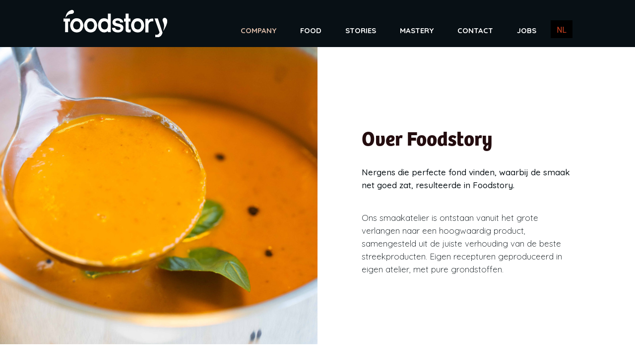

--- FILE ---
content_type: text/html; charset=UTF-8
request_url: https://foodstory.be/nl/company
body_size: 75577
content:
<!doctype html><html lang="nl-BE" class="no-js sticky-footer"><head> <link rel="stylesheet" href="https://use.typekit.net/mpt3scm.css"><!--<link href="//db.onlinewebfonts.com/c/a38c4e7ffc3e1dd75e78bd966eefe74e?family=Mr+Sheffield" rel="stylesheet" type="text/css"/><link rel="preload" href="MrSheffield.woff2" as="font" type="font/woff2" crossorigin>--><meta name="google-site-verification" content="MZMLq9-qvH-zhJ7gteaMLxDdRdG_5jSOmSucbxWpExc" /><!-- Google Tag Manager --><script>(function(w,d,s,l,i){w[l]=w[l]||[];w[l].push({'gtm.start':
new Date().getTime(),event:'gtm.js'});var f=d.getElementsByTagName(s)[0],
j=d.createElement(s),dl=l!='dataLayer'?'&l='+l:'';j.async=true;j.src=
'https://www.googletagmanager.com/gtm.js?id='+i+dl;f.parentNode.insertBefore(j,f);
})(window,document,'script','dataLayer','GTM-MZQ95XKT');</script><!-- End Google Tag Manager --> <meta charset="utf-8"> <meta http-equiv="X-UA-Compatible" content="IE=edge"> <title>Company | Foodstory</title> <meta name="keywords" content=""> <meta name="description" content="Eigen recepturen uit eigen atelier, met pure grondstoffen, dat is Foodstory. Ontdek hoe onze bouillons, fonds, sauzen en soepen geproduceerd worden"> <meta name="robots" content="index,follow,max-snippet:-1"> <meta name="viewport" content="width=device-width, initial-scale=1, minimal-ui"> <link rel="canonical" href="https://foodstory.be/nl/company"> <link rel="stylesheet" href="https://shuttle-assets-new.s3.amazonaws.com/compiled/front-821b78f73f.css"> <link rel="stylesheet" href="https://shuttle-storage.s3.amazonaws.com/foodstory/system/themes/theme-41f3bdeda8.css"> <link rel="stylesheet" href="https://fonts.googleapis.com/css?family=Roboto:400,400italic,700,700italic&subset=latin,latin"> <link rel="stylesheet" href="https://fonts.googleapis.com/css?family=Montserrat:400,400italic,700,700italic,300,300italic&subset=latin"> <link rel="stylesheet" href="https://fonts.googleapis.com/css?family=Quicksand:400,400italic,700,700italic,300,300italic,500,500italic&subset=latin"> <script src="https://shuttle-assets-new.s3.amazonaws.com/assets/js/vendor/modernizr.min.js"></script> <script src="https://kit.fontawesome.com/f4fe980f49.js" crossorigin="anonymous"></script> <script src="https://kit.fontawesome.com/78bbb71bd9.js" crossorigin="anonymous"></script> <link rel="apple-touch-icon" sizes="57x57" href="https://shuttle-storage.s3.amazonaws.com/foodstory/system/favicon/apple-touch-icon-57x57.png?1689579442&v=d955ca2d1f"><link rel="apple-touch-icon" sizes="60x60" href="https://shuttle-storage.s3.amazonaws.com/foodstory/system/favicon/apple-touch-icon-60x60.png?1689579442&v=d955ca2d1f"><link rel="apple-touch-icon" sizes="72x72" href="https://shuttle-storage.s3.amazonaws.com/foodstory/system/favicon/apple-touch-icon-72x72.png?1689579442&v=d955ca2d1f"><link rel="apple-touch-icon" sizes="76x76" href="https://shuttle-storage.s3.amazonaws.com/foodstory/system/favicon/apple-touch-icon-76x76.png?1689579442&v=d955ca2d1f"><link rel="apple-touch-icon" sizes="114x114" href="https://shuttle-storage.s3.amazonaws.com/foodstory/system/favicon/apple-touch-icon-114x114.png?1689579442&v=d955ca2d1f"><link rel="apple-touch-icon" sizes="120x120" href="https://shuttle-storage.s3.amazonaws.com/foodstory/system/favicon/apple-touch-icon-120x120.png?1689579442&v=d955ca2d1f"><link rel="apple-touch-icon" sizes="144x144" href="https://shuttle-storage.s3.amazonaws.com/foodstory/system/favicon/apple-touch-icon-144x144.png?1689579442&v=d955ca2d1f"><link rel="apple-touch-icon" sizes="152x152" href="https://shuttle-storage.s3.amazonaws.com/foodstory/system/favicon/apple-touch-icon-152x152.png?1689579442&v=d955ca2d1f"><link rel="apple-touch-icon" sizes="180x180" href="https://shuttle-storage.s3.amazonaws.com/foodstory/system/favicon/apple-touch-icon-180x180.png?1689579442&v=d955ca2d1f"><link rel="icon" type="image/png" sizes="32x32" href="https://shuttle-storage.s3.amazonaws.com/foodstory/system/favicon/favicon-32x32.png?1689579442&v=d955ca2d1f"><link rel="icon" type="image/png" sizes="192x192" href="https://shuttle-storage.s3.amazonaws.com/foodstory/system/favicon/android-chrome-192x192.png?1689579442&v=d955ca2d1f"><link rel="icon" type="image/png" sizes="16x16" href="https://shuttle-storage.s3.amazonaws.com/foodstory/system/favicon/favicon-16x16.png?1689579442&v=d955ca2d1f"><link rel="manifest" href="https://shuttle-storage.s3.amazonaws.com/foodstory/system/favicon/site.webmanifest?1689579442&v=d955ca2d1f"><link rel="mask-icon" href="https://shuttle-storage.s3.amazonaws.com/foodstory/system/favicon/safari-pinned-tab.svg?1689579442&v=d955ca2d1f" color="#ffffff"><link rel="shortcut icon" href="https://shuttle-storage.s3.amazonaws.com/foodstory/system/favicon/favicon.ico?1689579442&v=d955ca2d1f"><meta name="msapplication-TileColor" content="#ffffff"><meta name="msapplication-TileImage" content="https://shuttle-storage.s3.amazonaws.com/foodstory/system/favicon/mstile-144x144.png?1689579442&v=d955ca2d1f"><meta name="msapplication-config" content="https://shuttle-storage.s3.amazonaws.com/foodstory/system/favicon/browserconfig.xml?1689579442&v=d955ca2d1f"> <meta name="apple-mobile-web-app-title" content="Foodstory"> <meta name="application-name" content="Foodstory"> <meta property="og:title" content="Company | Foodstory"> <meta property="og:description" content="Eigen recepturen uit eigen atelier, met pure grondstoffen, dat is Foodstory. Ontdek hoe onze bouillons, fonds, sauzen en soepen geproduceerd worden"> <meta property="og:image" content="http://shuttle-storage.s3.amazonaws.com/foodstory/system/resized/COMPANY/DSC06844_1200x1200.jpg?1691500276"> <meta property="og:image:width" content="1200"> <meta property="og:image:height" content="1200"> <meta property="og:type" content="website"> <meta property="og:url" content="https://foodstory.be/nl/company"> <meta property="og:site_name" content="Foodstory"> <meta property="twitter:card" content="summary_large_image"> <meta property="twitter:title" content="Company | Foodstory"> <meta property="twitter:description" content="Eigen recepturen uit eigen atelier, met pure grondstoffen, dat is Foodstory. Ontdek hoe onze bouillons, fonds, sauzen en soepen geproduceerd worden"> <meta property="twitter:image" content="http://shuttle-storage.s3.amazonaws.com/foodstory/system/resized/COMPANY/DSC06844_1200x1200.jpg?1691500276"> <link rel="alternate" hreflang="nl" href="https://foodstory.be/nl/company"> <link rel="alternate" hreflang="en" href="https://foodstory.be/en/company"> <link rel="alternate" hreflang="fr" href="https://foodstory.be/fr/company"> <link rel="alternate" hreflang="x-default" href="https://foodstory.be/nl/company"> </head><body> <!-- Google Tag Manager (noscript) --><noscript><iframe src="https://www.googletagmanager.com/ns.html?id=GTM-MZQ95XKT"
height="0" width="0" style="display:none;visibility:hidden"></iframe></noscript><!-- End Google Tag Manager (noscript) --> <!--[if lt IE 10]> <p class="BrowseHappy">You are using an <strong>outdated</strong> browser. Please <a href="http://browsehappy.com/">upgrade your browser</a> to improve your experience.</p> <![endif]--> <div class="Page" id="page-12-company"><div class="Wrapper" id="wrapper"><section class="Header shuttle-Block " ><div class="shuttle-Widget shuttle-TemplateWidget custom-style-119" id="widget-74-93e42e1a6958163fb3cd869be959a1d7"><div class="Grid-widgetInnerCell EntityTrigger-74" ><div class="Row"><div class="shuttle-Widget custom-style-183" id="widget-417-ed847e6edce59f88f065fadcd4ac1202"><div class="Container "><div class="Grid-widgetInnerCell EntityTrigger-417" ><div class="Row"><div class="shuttle-Element shuttle-Element--spacer" id="element-420" style="height:20px"></div></div><div class="Row"><div class="shuttle-Widget-wrapGrid wrap-Grid" data-grid-cols="3"><div id="grid_6dd4f2b587" class="Grid Grid--withGutter Grid--alignBottom u-noResize"><div class="Grid-cell u-size3of12 u-noResize"><div class="Grid-innerCell " data-grid-cell="3/12"><a href="/nl" class=""><img class="shuttle-Element shuttle-Element--image EntityTrigger-419 Entity-419 logo" alt="Foodstory Icon" title="" id="element-419" data-url="https://shuttle-storage.s3.amazonaws.com/foodstory/Icons/Foodstory%20Icon.svg?1686666388&w=209&h=55" data-asset-resize-id="419-616a75b7d6fb2b66b337a8be64edd64b" data-asset-id="46" src="https://shuttle-storage.s3.amazonaws.com/foodstory/Icons/Foodstory%20Icon.svg?1686666388"></a></div></div><div class="Grid-cell u-size1of12 u-noResize"><div class="Grid-innerCell " data-grid-cell="1/12"><div class="shuttle-Element shuttle-Element--spacer" id="element-423" style="height:0px"></div></div></div><div class="Grid-cell u-size8of12 u-noResize"><div class="Grid-innerCell " data-grid-cell="8/12"><div class="Row"></div><div class="Row"><ul class="shuttle-Element shuttle-Element--langNavigation Nav Nav--stacked custom-style-language-navigation" id="element-1648"><li class="Nav-item is-first"><a class="Nav-itemTarget custom-style-language-navigation-item custom-style-84 custom-style-language-navigation-item custom-style-84-active" href="/nl/company">nl</a></li><li class="Nav-item"><a class="Nav-itemTarget custom-style-language-navigation-item custom-style-84" href="/en/company">en</a></li><li class="Nav-item"><a class="Nav-itemTarget custom-style-language-navigation-item custom-style-84" href="/fr/company">fr</a></li></ul></div><div class="Row"><div class="shuttle-Widget custom-style-172 custom-style-51 custom-style-49 u-sm-hidden" id="widget-1357-bedd83d1216b386ec6d92ffa073c6d7b"><div class="shuttle-Repeat-wrapGrid wrap-Grid" data-grid-cols="6"><div id="grid_1dad4730f1" class="Grid"><div class="Grid-cell u-size1of6 is-first"><div class="Grid-widgetInnerCell EntityTrigger-1357" ><div class="Row"><div class="shuttle-Widget custom-style-51 ui-nav-block" id="widget-1359-e61f2bffc6f59516a091df84fcd61d25"><div class="Grid-widgetInnerCell EntityTrigger-1359" ><div class="Row"><div class="shuttle-Element shuttle-Element--button" id="element-1361"> <a data-action="10" href="/nl/company" class="Button EntityTrigger-1361 custom-style-navigation-item ui-heading-items" ui-current-page="Company">Company</a></div></div><div class="Row"><div class="shuttle-Widget custom-style-51 children-cont" id="widget-1365-95f4aa5ad22c73d52ee27f728894b776"><div class="Grid-widgetInnerCell EntityTrigger-1365" ><div class="Row"><div class="shuttle-Widget custom-style-173 ui-nav-childs-block" id="widget-1362-cc16b43f29decfaeea6f33f389967433"><div class="Row"><div class="Grid-widgetInnerCell EntityTrigger-1362" ><div class="Row"><div class="shuttle-Element shuttle-Element--button" id="element-1364"> <a data-action="1" href="/nl/company/lean-manufacturing" class="Button EntityTrigger-1364 custom-style-button">Lean manufacturing</a></div></div></div></div><div class="Row"><div class="Grid-widgetInnerCell EntityTrigger-1362" ><div class="Row"><div class="shuttle-Element shuttle-Element--button" id="element-1364"> <a data-action="2" href="/nl/company/continue-productieflow" class="Button EntityTrigger-1364 custom-style-button">Continue productieflow</a></div></div></div></div><div class="Row"><div class="Grid-widgetInnerCell EntityTrigger-1362" ><div class="Row"><div class="shuttle-Element shuttle-Element--button" id="element-1364"> <a data-action="3" href="/nl/company/duurzame-kwaliteitscontrole" class="Button EntityTrigger-1364 custom-style-button">Duurzame kwaliteitscontrole</a></div></div></div></div><div class="Row"><div class="Grid-widgetInnerCell EntityTrigger-1362" ><div class="Row"><div class="shuttle-Element shuttle-Element--button" id="element-1364"> <a data-action="4" href="/nl/company/logistieke-performantie" class="Button EntityTrigger-1364 custom-style-button">Logistieke performantie</a></div></div></div></div><div class="Row"><div class="Grid-widgetInnerCell EntityTrigger-1362" ><div class="Row"><div class="shuttle-Element shuttle-Element--button" id="element-1364"> <a data-action="5" href="/nl/company/doordrongen-innovatie" class="Button EntityTrigger-1364 custom-style-button">Doordrongen innovatie</a></div></div></div></div></div></div></div></div></div></div></div></div></div></div><div class="Grid-cell u-size1of6 "><div class="Grid-widgetInnerCell EntityTrigger-1357" ><div class="Row"><div class="shuttle-Widget custom-style-51 ui-nav-block" id="widget-1359-e61f2bffc6f59516a091df84fcd61d25"><div class="Grid-widgetInnerCell EntityTrigger-1359" ><div class="Row"><div class="shuttle-Element shuttle-Element--button" id="element-1361"> <a data-action="11" href="/nl/food" class="Button EntityTrigger-1361 custom-style-navigation-item ui-heading-items" ui-current-page="Food">Food</a></div></div><div class="Row"><div class="shuttle-Widget custom-style-51 children-cont" id="widget-1365-95f4aa5ad22c73d52ee27f728894b776"><div class="Grid-widgetInnerCell EntityTrigger-1365" ><div class="Row"><div class="shuttle-Widget custom-style-173 ui-nav-childs-block" id="widget-1362-5cc36a2f7209e2bc957a4211d2251479"><div class="Row"><div class="Grid-widgetInnerCell EntityTrigger-1362" ><div class="Row"><div class="shuttle-Element shuttle-Element--button" id="element-1364"> <a data-action="6" href="/nl/food/deli-sauce" class="Button EntityTrigger-1364 custom-style-button">Delisauce</a></div></div></div></div><div class="Row"><div class="Grid-widgetInnerCell EntityTrigger-1362" ><div class="Row"><div class="shuttle-Element shuttle-Element--button" id="element-1364"> <a data-action="7" href="/nl/food/marie-antoine" class="Button EntityTrigger-1364 custom-style-button">Marie Antoine</a></div></div></div></div><div class="Row"><div class="Grid-widgetInnerCell EntityTrigger-1362" ><div class="Row"><div class="shuttle-Element shuttle-Element--button" id="element-1364"> <a data-action="8" href="/nl/food/private-label" class="Button EntityTrigger-1364 custom-style-button">Private label</a></div></div></div></div><div class="Row"><div class="Grid-widgetInnerCell EntityTrigger-1362" ><div class="Row"><div class="shuttle-Element shuttle-Element--button" id="element-1364"> <a data-action="9" href="/nl/food/huismerk" class="Button EntityTrigger-1364 custom-style-button">Huismerk</a></div></div></div></div></div></div></div></div></div></div></div></div></div></div><div class="Grid-cell u-size1of6 "><div class="Grid-widgetInnerCell EntityTrigger-1357" ><div class="Row"><div class="shuttle-Widget custom-style-51 ui-nav-block" id="widget-1359-e61f2bffc6f59516a091df84fcd61d25"><div class="Grid-widgetInnerCell EntityTrigger-1359" ><div class="Row"><div class="shuttle-Element shuttle-Element--button" id="element-1361"> <a data-action="12" href="/nl/stories" class="Button EntityTrigger-1361 custom-style-navigation-item ui-heading-items" ui-current-page="Stories">Stories</a></div></div><div class="Row"></div></div></div></div></div></div><div class="Grid-cell u-size1of6 "><div class="Grid-widgetInnerCell EntityTrigger-1357" ><div class="Row"><div class="shuttle-Widget custom-style-51 ui-nav-block" id="widget-1359-e61f2bffc6f59516a091df84fcd61d25"><div class="Grid-widgetInnerCell EntityTrigger-1359" ><div class="Row"><div class="shuttle-Element shuttle-Element--button" id="element-1361"> <a data-action="13" href="/nl/mastery" class="Button EntityTrigger-1361 custom-style-navigation-item ui-heading-items" ui-current-page="Mastery">Mastery</a></div></div><div class="Row"></div></div></div></div></div></div><div class="Grid-cell u-size1of6 "><div class="Grid-widgetInnerCell EntityTrigger-1357" ><div class="Row"><div class="shuttle-Widget custom-style-51 ui-nav-block" id="widget-1359-e61f2bffc6f59516a091df84fcd61d25"><div class="Grid-widgetInnerCell EntityTrigger-1359" ><div class="Row"><div class="shuttle-Element shuttle-Element--button" id="element-1361"> <a data-action="14" href="/nl/contact" class="Button EntityTrigger-1361 custom-style-navigation-item ui-heading-items" ui-current-page="Contact">Contact</a></div></div><div class="Row"></div></div></div></div></div></div><div class="Grid-cell u-size1of6 is-last"><div class="Grid-widgetInnerCell EntityTrigger-1357" ><div class="Row"><div class="shuttle-Widget custom-style-51 ui-nav-block" id="widget-1359-e61f2bffc6f59516a091df84fcd61d25"><div class="Grid-widgetInnerCell EntityTrigger-1359" ><div class="Row"><div class="shuttle-Element shuttle-Element--button" id="element-1361"> <a data-action="15" href="/nl/jobs" class="Button EntityTrigger-1361 custom-style-navigation-item ui-heading-items" ui-current-page="Jobs">Jobs</a></div></div><div class="Row"></div></div></div></div></div></div></div></div></div></div><div class="Row"><div class="shuttle-Widget u-lg-hidden u-md-hidden" id="widget-1477-20f61ba49f3e7e44720496ae25205675"><div class="Grid-widgetInnerCell EntityTrigger-1477" ><div class="Row"></div><div class="Row"><div class="shuttle-Widget custom-style-5 ui-toggler-nav" id="widget-1485-3d70b8777b862dd6c5e3cd9167fe938d"><div class="Grid-widgetInnerCell EntityTrigger-1485" ><div class="Row"><div class="shuttle-Element shuttle-Element--html" id="element-1487"> <span class="ui-toggler-one"></span><span class="ui-toggler-two"></span><span class="ui-toggler-three"></span></div></div></div></div></div></div></div></div></div></div></div></div></div><div class="Row"><div class="shuttle-Element shuttle-Element--spacer" id="element-421" style="height:20px"></div></div></div></div></div></div><div class="Row"><div class="shuttle-Widget custom-style-56 custom-style-176 ui-mobile-nav-add" id="widget-1480-7c9d385021e7e35fc760f69d1da7a694"><div class="Grid-widgetInnerCell EntityTrigger-1480" ><div class="Row"><div class="shuttle-Widget" id="widget-1482-e3ecfbd33815bdb6f4b246460530c24f"><div class="Row Row--withGutter-xsmall"><div class="Grid-widgetInnerCell EntityTrigger-1482" ><div class="Row"><div class="shuttle-Element shuttle-Element--button" id="element-1484"> <a data-action="25" href="/nl/company" class="Button EntityTrigger-1484 custom-style-navigation-item">Company</a></div></div><div class="Row"><div class="shuttle-Widget" id="widget-1488-2a7177346a4c37f36e6becc3c49d6f72"><div class="Row Row--withGutter-xsmall"><div class="Grid-widgetInnerCell EntityTrigger-1488" ><div class="Row"><div class="shuttle-Element shuttle-Element--button" id="element-1490"> <a data-action="16" href="/nl/company/lean-manufacturing" class="Button EntityTrigger-1490 custom-style-navigation-item custom-style-177">Lean manufacturing</a></div></div></div></div><div class="Row Row--withGutter-xsmall"><div class="Grid-widgetInnerCell EntityTrigger-1488" ><div class="Row"><div class="shuttle-Element shuttle-Element--button" id="element-1490"> <a data-action="17" href="/nl/company/continue-productieflow" class="Button EntityTrigger-1490 custom-style-navigation-item custom-style-177">Continue productieflow</a></div></div></div></div><div class="Row Row--withGutter-xsmall"><div class="Grid-widgetInnerCell EntityTrigger-1488" ><div class="Row"><div class="shuttle-Element shuttle-Element--button" id="element-1490"> <a data-action="18" href="/nl/company/duurzame-kwaliteitscontrole" class="Button EntityTrigger-1490 custom-style-navigation-item custom-style-177">Duurzame kwaliteitscontrole</a></div></div></div></div><div class="Row Row--withGutter-xsmall"><div class="Grid-widgetInnerCell EntityTrigger-1488" ><div class="Row"><div class="shuttle-Element shuttle-Element--button" id="element-1490"> <a data-action="19" href="/nl/company/logistieke-performantie" class="Button EntityTrigger-1490 custom-style-navigation-item custom-style-177">Logistieke performantie</a></div></div></div></div><div class="Row"><div class="Grid-widgetInnerCell EntityTrigger-1488" ><div class="Row"><div class="shuttle-Element shuttle-Element--button" id="element-1490"> <a data-action="20" href="/nl/company/doordrongen-innovatie" class="Button EntityTrigger-1490 custom-style-navigation-item custom-style-177">Doordrongen innovatie</a></div></div></div></div></div></div></div></div><div class="Row Row--withGutter-xsmall"><div class="Grid-widgetInnerCell EntityTrigger-1482" ><div class="Row"><div class="shuttle-Element shuttle-Element--button" id="element-1484"> <a data-action="26" href="/nl/food" class="Button EntityTrigger-1484 custom-style-navigation-item">Food</a></div></div><div class="Row"><div class="shuttle-Widget" id="widget-1488-ac295257b98131d6cb85c35dae9693cf"><div class="Row Row--withGutter-xsmall"><div class="Grid-widgetInnerCell EntityTrigger-1488" ><div class="Row"><div class="shuttle-Element shuttle-Element--button" id="element-1490"> <a data-action="21" href="/nl/food/deli-sauce" class="Button EntityTrigger-1490 custom-style-navigation-item custom-style-177">Delisauce</a></div></div></div></div><div class="Row Row--withGutter-xsmall"><div class="Grid-widgetInnerCell EntityTrigger-1488" ><div class="Row"><div class="shuttle-Element shuttle-Element--button" id="element-1490"> <a data-action="22" href="/nl/food/marie-antoine" class="Button EntityTrigger-1490 custom-style-navigation-item custom-style-177">Marie Antoine</a></div></div></div></div><div class="Row Row--withGutter-xsmall"><div class="Grid-widgetInnerCell EntityTrigger-1488" ><div class="Row"><div class="shuttle-Element shuttle-Element--button" id="element-1490"> <a data-action="23" href="/nl/food/private-label" class="Button EntityTrigger-1490 custom-style-navigation-item custom-style-177">Private label</a></div></div></div></div><div class="Row"><div class="Grid-widgetInnerCell EntityTrigger-1488" ><div class="Row"><div class="shuttle-Element shuttle-Element--button" id="element-1490"> <a data-action="24" href="/nl/food/huismerk" class="Button EntityTrigger-1490 custom-style-navigation-item custom-style-177">Huismerk</a></div></div></div></div></div></div></div></div><div class="Row Row--withGutter-xsmall"><div class="Grid-widgetInnerCell EntityTrigger-1482" ><div class="Row"><div class="shuttle-Element shuttle-Element--button" id="element-1484"> <a data-action="27" href="/nl/stories" class="Button EntityTrigger-1484 custom-style-navigation-item">Stories</a></div></div><div class="Row"><div class="shuttle-Widget" id="widget-1488-6f2953f327a78ed7534efc3f2e2b4b1f"><div class="Row"><div class="Grid-widgetInnerCell EntityTrigger-1488" ></div></div></div></div></div></div><div class="Row Row--withGutter-xsmall"><div class="Grid-widgetInnerCell EntityTrigger-1482" ><div class="Row"><div class="shuttle-Element shuttle-Element--button" id="element-1484"> <a data-action="28" href="/nl/mastery" class="Button EntityTrigger-1484 custom-style-navigation-item">Mastery</a></div></div><div class="Row"><div class="shuttle-Widget" id="widget-1488-e9f7f2ba0aee18b98b67e62a02b687cb"><div class="Row"><div class="Grid-widgetInnerCell EntityTrigger-1488" ></div></div></div></div></div></div><div class="Row Row--withGutter-xsmall"><div class="Grid-widgetInnerCell EntityTrigger-1482" ><div class="Row"><div class="shuttle-Element shuttle-Element--button" id="element-1484"> <a data-action="29" href="/nl/contact" class="Button EntityTrigger-1484 custom-style-navigation-item">Contact</a></div></div><div class="Row"><div class="shuttle-Widget" id="widget-1488-858de74929d0db87a717284b54335875"><div class="Row"><div class="Grid-widgetInnerCell EntityTrigger-1488" ></div></div></div></div></div></div><div class="Row"><div class="Grid-widgetInnerCell EntityTrigger-1482" ><div class="Row"><div class="shuttle-Element shuttle-Element--button" id="element-1484"> <a data-action="30" href="/nl/jobs" class="Button EntityTrigger-1484 custom-style-navigation-item">Jobs</a></div></div><div class="Row"><div class="shuttle-Widget" id="widget-1488-5f79913663d291287e990eb0b93eb158"><div class="Row"><div class="Grid-widgetInnerCell EntityTrigger-1488" ></div></div></div></div></div></div></div></div></div></div></div></div></div></section><section class="Main shuttle-Region " ><div class="Content shuttle-Block "><!-- Content-inner or Side-inner --><div class="Content-inner "><div class="shuttle-Widget shuttle-TemplateWidget" id="widget-3-e06f8b9d703584ae67c1a9ee58b9e8de"><div class="Grid-widgetInnerCell EntityTrigger-3" ><div class="Row"><div class="Row"><div class="shuttle-Widget" id="widget-578-47c72d874194d8be77ca33cc193cfb6f"><div class="Row"><div class="Grid-widgetInnerCell EntityTrigger-578" ><div class="Row"><div class="shuttle-Widget custom-style-140" id="widget-594-9a91d6b8912ea80fd91ff89de4078e21"><div class="Grid-widgetInnerCell EntityTrigger-594" ><div class="Row"><div class="shuttle-Widget-wrapGrid wrap-Grid" data-grid-cols="2"><div id="grid_117c02b657" class="Grid"><div class="Grid-cell u-size6of12"><div class="Grid-innerCell " data-grid-cell="6/12"><div class="shuttle-Widget custom-style-51" id="widget-596-66053f403352805ef9c12a8f865e1ecd"><div class="Grid-widgetInnerCell EntityTrigger-596" ><div class="Row"><div class="shuttle-Element shuttle-Element--image EntityTrigger-598 Entity-598" alt="DSC07858" title="" id="element-598" data-url="https://shuttle-storage.s3.amazonaws.com/foodstory/FOOD/DSC07858.jpg?1691499550&w=4000&h=6000" style="height:600px""><div class="FlexEmbed-object" data-asset-resize-id="598-0-d6bb8f58f8483bf0f20ecd27c25717ba-a7fa9847f6d9f601b0f9d7e563524b1f" data-asset-id="124" alt="DSC07858" title="" role="img" style="background-image:url( https://shuttle-storage.s3.amazonaws.com/foodstory/system/resized/FOOD/DSC07858_0x1200.jpg?1691499550 );background-position:center center;background-repeat: no-repeat;background-size:cover;"></div></div></div></div></div></div></div><div class="Grid-cell u-size6of12"><div class="Grid-innerCell " data-grid-cell="6/12"><div class="shuttle-Widget custom-style-121" id="widget-599-1d7e5cfe8cbfb9d641315c3aa1609404"><div class="Grid-widgetInnerCell EntityTrigger-599" ><div class="Row"><div class="shuttle-Widget-wrapGrid wrap-Grid" data-grid-cols="2"><div id="grid_f773129c70" class="Grid Grid--withGutter"><div class="Grid-cell u-size2of12"><div class="Grid-innerCell " data-grid-cell="2/12"><div class="shuttle-Element shuttle-Element--spacer" id="element-601" style="height:0px"></div></div></div><div class="Grid-cell u-size10of12"><div class="Grid-innerCell " data-grid-cell="10/12"><div class="shuttle-Widget" id="widget-602-85fd0ce8a920eebfd960816c1a4f3454"><div class="Grid-widgetInnerCell EntityTrigger-602" ><div class="Row"><div class="shuttle-Element shuttle-Element--spacer" id="element-604" style="height:165px"></div></div><div class="Row"><div class="shuttle-Element shuttle-Element--title" id="element-605"><h2 class="custom-style-h1 custom-style-120">Over Foodstory</h2></div></div><div class="Row"><div class="shuttle-Element shuttle-Element--spacer" id="element-615" style="height:40px"></div></div><div class="Row"><div class="shuttle-Element shuttle-Element--text custom-style-text custom-style-139" id="element-607"><p>Nergens die perfecte fond vinden, waarbij de smaak net goed zat, resulteerde in Foodstory.</p></div></div><div class="Row"><div class="shuttle-Element shuttle-Element--spacer" id="element-606" style="height:40px"></div></div><div class="Row"><div class="shuttle-Element shuttle-Element--text custom-style-text" id="element-616"><p><p>Ons smaakatelier is ontstaan vanuit het grote verlangen naar een <span class="color-9-back">hoogwaardig product</span>, samengesteld uit de juiste verhouding van de <span class="color-9-back">beste streekproducten</span>. Eigen recepturen geproduceerd in eigen atelier, met pure grondstoffen.</p></p></div></div></div></div></div></div></div></div></div></div></div></div></div></div></div></div><div class="Row"><div class="shuttle-Element shuttle-Element--spacer u-lg-hidden u-md-hidden" id="element-1451" style="height:70px"></div></div><div class="Row"><div class="shuttle-Element shuttle-Element--spacer u-sm-hidden" id="element-617" style="height:100px"></div></div></div></div></div><div class="Row"><div class="shuttle-Widget" id="widget-621-e9a62e0cc2575048220f3115feb0ac15"><div class="Container "><div class="Grid-widgetInnerCell EntityTrigger-621" ><div class="Row"><div class="shuttle-Widget" id="widget-618-d34e2ca18d7a7518c4e9855b9f38e493"><a name="production"></a><div class="Grid-widgetInnerCell EntityTrigger-618" ><div class="Row"><div class="shuttle-Element shuttle-Element--title" id="element-620"><h2 class="custom-style-h1 custom-style-120">Production</h2></div></div><div class="Row"><div class="shuttle-Element shuttle-Element--spacer" id="element-623" style="height:80px"></div></div><div class="Row"><div class="shuttle-Widget" id="widget-624-443f3a62bf316e6606826a686978595b"><div class="shuttle-Repeat-wrapGrid wrap-Grid" data-grid-cols="2"><div id="grid_4044f68195" class="Grid Grid--withGutter-large Grid--withRowGutter-large"><div class="Grid-cell u-size1of2 is-first"><div class="Grid-widgetInnerCell EntityTrigger-624" ><div class="Row"><div class="shuttle-Widget" id="widget-626-6c84b8fff8b7be73b2a3e006a81b9eb4"><div class="Grid-widgetInnerCell EntityTrigger-626" ><div class="Row"><div class="shuttle-Element shuttle-Element--title" id="element-628"><h2 class="custom-style-text custom-style-115">Lean manufacturing</h2></div></div><div class="Row"><div class="shuttle-Element shuttle-Element--spacer" id="element-630" style="height:35px"></div></div><div class="Row"><div class="shuttle-Element shuttle-Element--text custom-style-text custom-style-107 custom-style-141" id="element-629"><p><p>De keuze voor lean manufacturing resulteert in een volautomatische productie waarbij omsteltijden tot een minimum beperkt worden.</p></p></div></div><div class="Row"><div class="shuttle-Element shuttle-Element--spacer" id="element-631" style="height:30px"></div></div><div class="Row"><div class="shuttle-Widget" id="widget-1497-48bb0598dbfa44e5a5529e9ded603c6d"><a class="Grid-widgetInnerCell u-block EntityTrigger-1497" href="/nl/company/lean-manufacturing" data-action="31"><div class="Row"><div class="shuttle-Widget custom-style-126 custom-style-51 custom-style-49 ui-fake-button" id="widget-633-7fde86b4717a33876004bc9337f13905"><div class="Grid-widgetInnerCell EntityTrigger-633" ><div class="Row"><img class="shuttle-Element shuttle-Element--image EntityTrigger-635 Entity-635" alt="SVG button" title="" id="element-635" data-url="https://shuttle-storage.s3.amazonaws.com/foodstory/Icons/SVG%20button.svg?1686729008&w=10&h=18" data-asset-resize-id="635-d8e3cfcf590dbc9fbc63fd3bf02c9f16" data-asset-id="68" src="https://shuttle-storage.s3.amazonaws.com/foodstory/Icons/SVG%20button.svg?1686729008"></div></div></div></div></a></div></div><div class="Row"><div class="shuttle-Element shuttle-Element--spacer" id="element-1567" style="height:40px"></div></div></div></div></div></div></div><div class="Grid-cell u-size1of2 is-last"><div class="Grid-widgetInnerCell EntityTrigger-624" ><div class="Row"><div class="shuttle-Widget" id="widget-626-6c84b8fff8b7be73b2a3e006a81b9eb4"><div class="Grid-widgetInnerCell EntityTrigger-626" ><div class="Row"><div class="shuttle-Element shuttle-Element--title" id="element-628"><h2 class="custom-style-text custom-style-115">Continue productieflow</h2></div></div><div class="Row"><div class="shuttle-Element shuttle-Element--spacer" id="element-630" style="height:35px"></div></div><div class="Row"><div class="shuttle-Element shuttle-Element--text custom-style-text custom-style-107 custom-style-141" id="element-629"><p><p>De ingredi&euml;nten voor onze recepturen komen in beweging en komen pas op het einde van de productiecyclus tot stilstand.</p></p></div></div><div class="Row"><div class="shuttle-Element shuttle-Element--spacer" id="element-631" style="height:30px"></div></div><div class="Row"><div class="shuttle-Widget" id="widget-1497-48bb0598dbfa44e5a5529e9ded603c6d"><a class="Grid-widgetInnerCell u-block EntityTrigger-1497" href="/nl/company/continue-productieflow" data-action="32"><div class="Row"><div class="shuttle-Widget custom-style-126 custom-style-51 custom-style-49 ui-fake-button" id="widget-633-7fde86b4717a33876004bc9337f13905"><div class="Grid-widgetInnerCell EntityTrigger-633" ><div class="Row"><img class="shuttle-Element shuttle-Element--image EntityTrigger-635 Entity-635" alt="SVG button" title="" id="element-635" data-url="https://shuttle-storage.s3.amazonaws.com/foodstory/Icons/SVG%20button.svg?1686729008&w=10&h=18" data-asset-resize-id="635-d8e3cfcf590dbc9fbc63fd3bf02c9f16" data-asset-id="68" src="https://shuttle-storage.s3.amazonaws.com/foodstory/Icons/SVG%20button.svg?1686729008"></div></div></div></div></a></div></div><div class="Row"><div class="shuttle-Element shuttle-Element--spacer" id="element-1567" style="height:40px"></div></div></div></div></div></div></div></div></div><div class="shuttle-Repeat-wrapGrid wrap-Grid" data-grid-cols="2"><div id="grid_4044f68195" class="Grid Grid--withGutter-large Grid--withRowGutter-large"><div class="Grid-cell u-size1of2 is-first"><div class="Grid-widgetInnerCell EntityTrigger-624" ><div class="Row"><div class="shuttle-Widget" id="widget-626-6c84b8fff8b7be73b2a3e006a81b9eb4"><div class="Grid-widgetInnerCell EntityTrigger-626" ><div class="Row"><div class="shuttle-Element shuttle-Element--title" id="element-628"><h2 class="custom-style-text custom-style-115">Duurzame kwaliteitscontrole</h2></div></div><div class="Row"><div class="shuttle-Element shuttle-Element--spacer" id="element-630" style="height:35px"></div></div><div class="Row"><div class="shuttle-Element shuttle-Element--text custom-style-text custom-style-107 custom-style-141" id="element-629"><p><p>Geen enkel ingredi&euml;nt vindt zijn weg naar onze producten zonder eerst grondig gescreend te worden.</p></p></div></div><div class="Row"><div class="shuttle-Element shuttle-Element--spacer" id="element-631" style="height:30px"></div></div><div class="Row"><div class="shuttle-Widget" id="widget-1497-48bb0598dbfa44e5a5529e9ded603c6d"><a class="Grid-widgetInnerCell u-block EntityTrigger-1497" href="/nl/company/duurzame-kwaliteitscontrole" data-action="33"><div class="Row"><div class="shuttle-Widget custom-style-126 custom-style-51 custom-style-49 ui-fake-button" id="widget-633-7fde86b4717a33876004bc9337f13905"><div class="Grid-widgetInnerCell EntityTrigger-633" ><div class="Row"><img class="shuttle-Element shuttle-Element--image EntityTrigger-635 Entity-635" alt="SVG button" title="" id="element-635" data-url="https://shuttle-storage.s3.amazonaws.com/foodstory/Icons/SVG%20button.svg?1686729008&w=10&h=18" data-asset-resize-id="635-d8e3cfcf590dbc9fbc63fd3bf02c9f16" data-asset-id="68" src="https://shuttle-storage.s3.amazonaws.com/foodstory/Icons/SVG%20button.svg?1686729008"></div></div></div></div></a></div></div><div class="Row"><div class="shuttle-Element shuttle-Element--spacer" id="element-1567" style="height:40px"></div></div></div></div></div></div></div><div class="Grid-cell u-size1of2 is-last"><div class="Grid-widgetInnerCell EntityTrigger-624" ><div class="Row"><div class="shuttle-Widget" id="widget-626-6c84b8fff8b7be73b2a3e006a81b9eb4"><div class="Grid-widgetInnerCell EntityTrigger-626" ><div class="Row"><div class="shuttle-Element shuttle-Element--title" id="element-628"><h2 class="custom-style-text custom-style-115">Logistieke performantie</h2></div></div><div class="Row"><div class="shuttle-Element shuttle-Element--spacer" id="element-630" style="height:35px"></div></div><div class="Row"><div class="shuttle-Element shuttle-Element--text custom-style-text custom-style-107 custom-style-141" id="element-629"><p><p>Doordat we onze logistieke processen blijven optimaliseren, zijn onze levermogelijkheden breed.</p></p></div></div><div class="Row"><div class="shuttle-Element shuttle-Element--spacer" id="element-631" style="height:30px"></div></div><div class="Row"><div class="shuttle-Widget" id="widget-1497-48bb0598dbfa44e5a5529e9ded603c6d"><a class="Grid-widgetInnerCell u-block EntityTrigger-1497" href="/nl/company/logistieke-performantie" data-action="34"><div class="Row"><div class="shuttle-Widget custom-style-126 custom-style-51 custom-style-49 ui-fake-button" id="widget-633-7fde86b4717a33876004bc9337f13905"><div class="Grid-widgetInnerCell EntityTrigger-633" ><div class="Row"><img class="shuttle-Element shuttle-Element--image EntityTrigger-635 Entity-635" alt="SVG button" title="" id="element-635" data-url="https://shuttle-storage.s3.amazonaws.com/foodstory/Icons/SVG%20button.svg?1686729008&w=10&h=18" data-asset-resize-id="635-d8e3cfcf590dbc9fbc63fd3bf02c9f16" data-asset-id="68" src="https://shuttle-storage.s3.amazonaws.com/foodstory/Icons/SVG%20button.svg?1686729008"></div></div></div></div></a></div></div><div class="Row"><div class="shuttle-Element shuttle-Element--spacer" id="element-1567" style="height:40px"></div></div></div></div></div></div></div></div></div><div class="shuttle-Repeat-wrapGrid wrap-Grid" data-grid-cols="2"><div id="grid_4044f68195" class="Grid Grid--withGutter-large Grid--withRowGutter-large"><div class="Grid-cell u-size1of2 is-first"><div class="Grid-widgetInnerCell EntityTrigger-624" ><div class="Row"><div class="shuttle-Widget" id="widget-626-6c84b8fff8b7be73b2a3e006a81b9eb4"><div class="Grid-widgetInnerCell EntityTrigger-626" ><div class="Row"><div class="shuttle-Element shuttle-Element--title" id="element-628"><h2 class="custom-style-text custom-style-115">Doordrongen innovatie</h2></div></div><div class="Row"><div class="shuttle-Element shuttle-Element--spacer" id="element-630" style="height:35px"></div></div><div class="Row"><div class="shuttle-Element shuttle-Element--text custom-style-text custom-style-107 custom-style-141" id="element-629"><p><p>Waar mogelijk sturen we onze processen bij om de beleving van onze producten te verbeteren en zoeken we steeds grondstoffen die beter en puur zijn.</p></p></div></div><div class="Row"><div class="shuttle-Element shuttle-Element--spacer" id="element-631" style="height:30px"></div></div><div class="Row"><div class="shuttle-Widget" id="widget-1497-48bb0598dbfa44e5a5529e9ded603c6d"><a class="Grid-widgetInnerCell u-block EntityTrigger-1497" href="/nl/company/doordrongen-innovatie" data-action="35"><div class="Row"><div class="shuttle-Widget custom-style-126 custom-style-51 custom-style-49 ui-fake-button" id="widget-633-7fde86b4717a33876004bc9337f13905"><div class="Grid-widgetInnerCell EntityTrigger-633" ><div class="Row"><img class="shuttle-Element shuttle-Element--image EntityTrigger-635 Entity-635" alt="SVG button" title="" id="element-635" data-url="https://shuttle-storage.s3.amazonaws.com/foodstory/Icons/SVG%20button.svg?1686729008&w=10&h=18" data-asset-resize-id="635-d8e3cfcf590dbc9fbc63fd3bf02c9f16" data-asset-id="68" src="https://shuttle-storage.s3.amazonaws.com/foodstory/Icons/SVG%20button.svg?1686729008"></div></div></div></div></a></div></div><div class="Row"><div class="shuttle-Element shuttle-Element--spacer" id="element-1567" style="height:40px"></div></div></div></div></div></div></div></div></div></div></div><div class="Row"><div class="shuttle-Element shuttle-Element--spacer" id="element-636" style="height:100px"></div></div></div></div></div><div class="Row"><div class="shuttle-Widget" id="widget-637-1ae5d3dc8025637b0461420ffdeba0df"><div class="Row"><div class="Grid-widgetInnerCell EntityTrigger-637" ><div class="Row"><div class="shuttle-Widget u-lg-hidden u-md-hidden" id="widget-1420-da2cf5bb5bdc6a9dc4a6b77e8e2bc777"><div class="shuttle-Repeat-wrapGrid wrap-Grid" data-grid-cols="4"><div id="grid_df7b161830" class="Grid Grid--withGutter-xlarge Grid--withRowGutter-xlarge"><div class="Grid-cell u-size1of4 is-first"><div class="Grid-widgetInnerCell EntityTrigger-1420" ><div class="Row"><div class="shuttle-Element shuttle-Element--image EntityTrigger-1422 Entity-1422" alt="DSC07843" title="" id="element-1422" data-url="https://shuttle-storage.s3.amazonaws.com/foodstory/FOOD/DSC07843.jpg?1691499550&w=4000&h=6000" style="height:250px""><div class="FlexEmbed-object" data-asset-resize-id="1422-0-2708c3edf62bd0254ba91369021f66be-0-0297014c55918d133184dfcb390fb5f9" data-asset-id="125" alt="DSC07843" title="" role="img" style="background-image:url( https://shuttle-storage.s3.amazonaws.com/foodstory/system/resized/FOOD/DSC07843_589x0.jpg?1691499550 );background-position:center center;background-repeat: no-repeat;background-size:cover;"></div></div></div></div></div><div class="Grid-cell u-size1of4 "><div class="Grid-widgetInnerCell EntityTrigger-1420" ><div class="Row"><div class="shuttle-Element shuttle-Element--image EntityTrigger-1422 Entity-1422" alt="DSC07895" title="" id="element-1422" data-url="https://shuttle-storage.s3.amazonaws.com/foodstory/FOOD/DSC07895.jpg?1691499552&w=4000&h=6000" style="height:250px""><div class="FlexEmbed-object" data-asset-resize-id="1422-0-2708c3edf62bd0254ba91369021f66be-1-00b06adcd511f0bb7beed55a8140e180" data-asset-id="138" alt="DSC07895" title="" role="img" style="background-image:url( https://shuttle-storage.s3.amazonaws.com/foodstory/system/resized/FOOD/DSC07895_589x0.jpg?1691499552 );background-position:center center;background-repeat: no-repeat;background-size:cover;"></div></div></div></div></div><div class="Grid-cell u-size1of4 "><div class="Grid-widgetInnerCell EntityTrigger-1420" ><div class="Row"><div class="shuttle-Element shuttle-Element--image EntityTrigger-1422 Entity-1422" alt="DSC07909" title="" id="element-1422" data-url="https://shuttle-storage.s3.amazonaws.com/foodstory/FOOD/DSC07909.jpg?1691499552&w=2966&h=4449" style="height:250px""><div class="FlexEmbed-object" data-asset-resize-id="1422-0-2708c3edf62bd0254ba91369021f66be-2-9f56d9b9ff7950211be5744ef15bbeac" data-asset-id="134" alt="DSC07909" title="" role="img" style="background-image:url( https://shuttle-storage.s3.amazonaws.com/foodstory/system/resized/FOOD/DSC07909_589x0.jpg?1691499552 );background-position:center center;background-repeat: no-repeat;background-size:cover;"></div></div></div></div></div><div class="Grid-cell u-size1of4 is-last"><div class="Grid-widgetInnerCell EntityTrigger-1420" ><div class="Row"><div class="shuttle-Element shuttle-Element--image EntityTrigger-1422 Entity-1422" alt="DSC08319" title="" id="element-1422" data-url="https://shuttle-storage.s3.amazonaws.com/foodstory/FOOD/DSC08319.jpg?1691499614&w=3252&h=4878" style="height:250px""><div class="FlexEmbed-object" data-asset-resize-id="1422-0-2708c3edf62bd0254ba91369021f66be-3-3c0aeeaaf1f9b7b6c22a24ce7df5d471" data-asset-id="150" alt="DSC08319" title="" role="img" style="background-image:url( https://shuttle-storage.s3.amazonaws.com/foodstory/system/resized/FOOD/DSC08319_589x0.jpg?1691499614 );background-position:center center;background-repeat: no-repeat;background-size:cover;"></div></div></div></div></div></div></div></div></div><div class="Row"><div class="shuttle-Widget u-sm-hidden" id="widget-642-64d1768bbaad0786c4ed7a8c0f178368"><div class="shuttle-Repeat-wrapGrid wrap-Grid" data-grid-cols="4"><div id="grid_13499687e0" class="Grid Grid--withGutter-xlarge Grid--withRowGutter-xlarge"><div class="Grid-cell u-size1of4 is-first"><div class="Grid-widgetInnerCell EntityTrigger-642" ><div class="Row"><div class="shuttle-Element shuttle-Element--image EntityTrigger-641 Entity-641" alt="DSC07843" title="" id="element-641" data-url="https://shuttle-storage.s3.amazonaws.com/foodstory/FOOD/DSC07843.jpg?1691499550&w=4000&h=6000" style="height:300px""><div class="FlexEmbed-object" data-asset-resize-id="641-0-07103080c7c1b368d76b7311e70572db-0-48bd9fe7005b4537e0e52212efdf6253" data-asset-id="125" alt="DSC07843" title="" role="img" style="background-image:url( https://shuttle-storage.s3.amazonaws.com/foodstory/system/resized/FOOD/DSC07843_0x600.jpg?1691499550 );background-position:center center;background-repeat: no-repeat;background-size:cover;"></div></div></div></div></div><div class="Grid-cell u-size1of4 "><div class="Grid-widgetInnerCell EntityTrigger-642" ><div class="Row"><div class="shuttle-Element shuttle-Element--image EntityTrigger-641 Entity-641" alt="DSC07895" title="" id="element-641" data-url="https://shuttle-storage.s3.amazonaws.com/foodstory/FOOD/DSC07895.jpg?1691499552&w=4000&h=6000" style="height:300px""><div class="FlexEmbed-object" data-asset-resize-id="641-0-07103080c7c1b368d76b7311e70572db-1-1b247265a2baa53e6d4ae1486a8b271f" data-asset-id="138" alt="DSC07895" title="" role="img" style="background-image:url( https://shuttle-storage.s3.amazonaws.com/foodstory/system/resized/FOOD/DSC07895_0x600.jpg?1691499552 );background-position:center center;background-repeat: no-repeat;background-size:cover;"></div></div></div></div></div><div class="Grid-cell u-size1of4 "><div class="Grid-widgetInnerCell EntityTrigger-642" ><div class="Row"><div class="shuttle-Element shuttle-Element--image EntityTrigger-641 Entity-641" alt="DSC07909" title="" id="element-641" data-url="https://shuttle-storage.s3.amazonaws.com/foodstory/FOOD/DSC07909.jpg?1691499552&w=2966&h=4449" style="height:300px""><div class="FlexEmbed-object" data-asset-resize-id="641-0-07103080c7c1b368d76b7311e70572db-2-a4a84e283b85199d2bcc1d5bcd10aa6c" data-asset-id="134" alt="DSC07909" title="" role="img" style="background-image:url( https://shuttle-storage.s3.amazonaws.com/foodstory/system/resized/FOOD/DSC07909_0x600.jpg?1691499552 );background-position:center center;background-repeat: no-repeat;background-size:cover;"></div></div></div></div></div><div class="Grid-cell u-size1of4 is-last"><div class="Grid-widgetInnerCell EntityTrigger-642" ><div class="Row"><div class="shuttle-Element shuttle-Element--image EntityTrigger-641 Entity-641" alt="DSC08319" title="" id="element-641" data-url="https://shuttle-storage.s3.amazonaws.com/foodstory/FOOD/DSC08319.jpg?1691499614&w=3252&h=4878" style="height:300px""><div class="FlexEmbed-object" data-asset-resize-id="641-0-07103080c7c1b368d76b7311e70572db-3-0a34ad1e4d9d14ffd9a0c645d3e344b5" data-asset-id="150" alt="DSC08319" title="" role="img" style="background-image:url( https://shuttle-storage.s3.amazonaws.com/foodstory/system/resized/FOOD/DSC08319_0x600.jpg?1691499614 );background-position:center center;background-repeat: no-repeat;background-size:cover;"></div></div></div></div></div></div></div></div></div><div class="Row"><div class="shuttle-Element shuttle-Element--spacer u-lg-hidden u-md-hidden" id="element-1423" style="height:100px"></div></div><div class="Row"><div class="shuttle-Element shuttle-Element--spacer u-sm-hidden" id="element-644" style="height:150px"></div></div></div></div></div></div></div></div></div></div><div class="Row"><div class="shuttle-Widget" id="widget-645-8cbc350bbf5cddcb6de821d7fa8b96be"><div class="Grid-widgetInnerCell EntityTrigger-645" ><div class="Row"><div class="shuttle-Widget custom-style-129" id="widget-647-4a5d4acc738174329bb4b5d50ac4b96f"><div class="Grid-widgetInnerCell EntityTrigger-647" ><div class="Row"><div class="shuttle-Element shuttle-Element--spacer" id="element-649" style="height:95px"></div></div><div class="Row"><div class="shuttle-Element shuttle-Element--text custom-style-11 custom-style-1 custom-style-130" id="element-651"><p><p style="text-align: center;">Vind de perfecte fond<br />waarbij de smaak net goed zit</p></p></div></div><div class="Row"><div class="shuttle-Element shuttle-Element--spacer" id="element-650" style="height:75px"></div></div></div></div></div></div></div></div><div class="Row"><div class="shuttle-Widget" id="widget-652-d7b1d51cf5e6bb5d893fe6de21339260"><div class="Container "><div class="Grid-widgetInnerCell EntityTrigger-652" ><div class="Row"><div class="shuttle-Element shuttle-Element--spacer u-lg-hidden u-md-hidden" id="element-1424" style="height:70px"></div></div><div class="Row"><div class="shuttle-Element shuttle-Element--spacer u-sm-hidden" id="element-654" style="height:150px"></div></div><div class="Row"><div class="shuttle-Element shuttle-Element--title" id="element-655"><h2 class="custom-style-h1 custom-style-120">Team</h2></div></div><div class="Row"><div class="shuttle-Element shuttle-Element--spacer" id="element-656" style="height:60px"></div></div><div class="Row"></div><div class="Row"><div class="shuttle-Widget" id="widget-1589-f4f36c9e48952fa57157771417837610"><div class="Row"><div class="Grid-widgetInnerCell EntityTrigger-1589" ><div class="Row"><div class="Slider" id="slider-1586-fcbae4d666caf6762a23848cecc5915b"><div class="cycle-container"><div class="cycle-slideshow" data-cycle-log="false" data-cycle-loader="false" data-cycle-fx="fade" data-cycle-easing="easeInOutQuint" data-cycle-swipe="true" data-cycle-timeout="5005" data-cycle-delay="0" data-cycle-pause-on-hover="true" data-cycle-loop="0" data-cycle-allow-wrap="true" data-cycle-auto-height="container" data-cycle-slides="> .Slider-item" data-cycle-slide-class="Slider-item" data-cycle-slide-active-class="is-active" data-cycle-prev="#slider-prev-1586-fcbae4d666caf6762a23848cecc5915b" data-cycle-next="#slider-next-1586-fcbae4d666caf6762a23848cecc5915b" data-cycle-disabled-class="is-disabled" data-cycle-pager="#slider-pager-1586-fcbae4d666caf6762a23848cecc5915b" data-cycle-pager-active-class="custom-style-slider-pager-item-active" data-cycle-pager-event="click" data-cycle-pager-template="<li class='Slider-pager-item custom-style-slider-pager-item'></li>"	><div class="Slider-item" data-slider-item="0"><div class="Grid Grid--withGutter"><div class="Grid-cell u-size1of4 is-first"><div class="Row"><div class="shuttle-Element shuttle-Element--image EntityTrigger-1588 Entity-1588 shuttle-Element--image-lightbox ui-team-img" alt="DSC06844" title="" id="element-1588" data-url="https://shuttle-storage.s3.amazonaws.com/foodstory/Images/Images%20Site/DSC06844.jpg?1695214445&w=3712&h=5568" style="height:340px""><div class="FlexEmbed-object" data-asset-resize-id="1588-0-8f406fb045304a9f9e289f469a27dd1f-0-de77cacef9c43b6b8615d5a3b1fb356f" data-asset-id="209" alt="DSC06844" title="" role="img" style="background-image:url( https://shuttle-storage.s3.amazonaws.com/foodstory/system/resized/Images/Images%20Site/DSC06844_0x680.jpg?1695214445 );background-position:center center;background-repeat: no-repeat;background-size:cover;"></div></div></div></div><div class="Grid-cell u-size1of4"><div class="Row"><div class="shuttle-Element shuttle-Element--image EntityTrigger-1588 Entity-1588 shuttle-Element--image-lightbox ui-team-img" alt="DSC06862" title="" id="element-1588" data-url="https://shuttle-storage.s3.amazonaws.com/foodstory/Images/Images%20Site/DSC06862.jpg?1695214446&w=6000&h=4000" style="height:340px""><div class="FlexEmbed-object" data-asset-resize-id="1588-0-8f406fb045304a9f9e289f469a27dd1f-1-0967b8d3f4567d502e744b0927ad4675" data-asset-id="212" alt="DSC06862" title="" role="img" style="background-image:url( https://shuttle-storage.s3.amazonaws.com/foodstory/system/resized/Images/Images%20Site/DSC06862_0x680.jpg?1695214446 );background-position:center center;background-repeat: no-repeat;background-size:cover;"></div></div></div></div><div class="Grid-cell u-size1of4"><div class="Row"><div class="shuttle-Element shuttle-Element--image EntityTrigger-1588 Entity-1588 shuttle-Element--image-lightbox ui-team-img" alt="DSC06881" title="" id="element-1588" data-url="https://shuttle-storage.s3.amazonaws.com/foodstory/Images/Images%20Site/DSC06881.jpg?1695214445&w=5791&h=3861" style="height:340px""><div class="FlexEmbed-object" data-asset-resize-id="1588-0-8f406fb045304a9f9e289f469a27dd1f-2-1dda0d7335e2f8070e73e07d61044b18" data-asset-id="208" alt="DSC06881" title="" role="img" style="background-image:url( https://shuttle-storage.s3.amazonaws.com/foodstory/system/resized/Images/Images%20Site/DSC06881_0x680.jpg?1695214445 );background-position:center center;background-repeat: no-repeat;background-size:cover;"></div></div></div></div><div class="Grid-cell u-size1of4 is-last"><div class="Row"><div class="shuttle-Element shuttle-Element--image EntityTrigger-1588 Entity-1588 shuttle-Element--image-lightbox ui-team-img" alt="DSC06886" title="" id="element-1588" data-url="https://shuttle-storage.s3.amazonaws.com/foodstory/Images/Images%20Site/DSC06886.jpg?1695214446&w=5909&h=3939" style="height:340px""><div class="FlexEmbed-object" data-asset-resize-id="1588-0-8f406fb045304a9f9e289f469a27dd1f-3-e32b2179c9f0f5631d3908e2b95d3624" data-asset-id="213" alt="DSC06886" title="" role="img" style="background-image:url( https://shuttle-storage.s3.amazonaws.com/foodstory/system/resized/Images/Images%20Site/DSC06886_0x680.jpg?1695214446 );background-position:center center;background-repeat: no-repeat;background-size:cover;"></div></div></div></div></div></div><div class="Slider-item" data-slider-item="4"><div class="Grid Grid--withGutter"><div class="Grid-cell u-size1of4 is-first"><div class="Row"><div class="shuttle-Element shuttle-Element--image EntityTrigger-1588 Entity-1588 shuttle-Element--image-lightbox ui-team-img" alt="DSC06938" title="" id="element-1588" data-url="https://shuttle-storage.s3.amazonaws.com/foodstory/Images/Images%20Site/DSC06938.jpg?1695214446&w=3765&h=5647" style="height:340px""><div class="FlexEmbed-object" data-asset-resize-id="1588-0-8f406fb045304a9f9e289f469a27dd1f-4-318b04b6cb5717cfa827f3219f7e76a7" data-asset-id="211" alt="DSC06938" title="" role="img" style="background-image:url( https://shuttle-storage.s3.amazonaws.com/foodstory/system/resized/Images/Images%20Site/DSC06938_0x680.jpg?1695214446 );background-position:center center;background-repeat: no-repeat;background-size:cover;"></div></div></div></div><div class="Grid-cell u-size1of4"><div class="Row"><div class="shuttle-Element shuttle-Element--image EntityTrigger-1588 Entity-1588 shuttle-Element--image-lightbox ui-team-img" alt="DSC07226" title="" id="element-1588" data-url="https://shuttle-storage.s3.amazonaws.com/foodstory/Images/Images%20Site/DSC07226.jpg?1695214446&w=3932&h=5898" style="height:340px""><div class="FlexEmbed-object" data-asset-resize-id="1588-0-8f406fb045304a9f9e289f469a27dd1f-5-a2072b00e9dd4c26e9f0d3b01ae23fd7" data-asset-id="214" alt="DSC07226" title="" role="img" style="background-image:url( https://shuttle-storage.s3.amazonaws.com/foodstory/system/resized/Images/Images%20Site/DSC07226_0x680.jpg?1695214446 );background-position:center center;background-repeat: no-repeat;background-size:cover;"></div></div></div></div><div class="Grid-cell u-size1of4"><div class="Row"><div class="shuttle-Element shuttle-Element--image EntityTrigger-1588 Entity-1588 shuttle-Element--image-lightbox ui-team-img" alt="DSC07275" title="" id="element-1588" data-url="https://shuttle-storage.s3.amazonaws.com/foodstory/Images/Images%20Site/DSC07275.jpg?1695214447&w=6000&h=4000" style="height:340px""><div class="FlexEmbed-object" data-asset-resize-id="1588-0-8f406fb045304a9f9e289f469a27dd1f-6-da95f8648090402aa17a54a0351c22eb" data-asset-id="219" alt="DSC07275" title="" role="img" style="background-image:url( https://shuttle-storage.s3.amazonaws.com/foodstory/system/resized/Images/Images%20Site/DSC07275_0x680.jpg?1695214447 );background-position:center center;background-repeat: no-repeat;background-size:cover;"></div></div></div></div><div class="Grid-cell u-size1of4 is-last"><div class="Row"><div class="shuttle-Element shuttle-Element--image EntityTrigger-1588 Entity-1588 shuttle-Element--image-lightbox ui-team-img" alt="DSC07348" title="" id="element-1588" data-url="https://shuttle-storage.s3.amazonaws.com/foodstory/Images/Images%20Site/DSC07348.jpg?1695214446&w=6000&h=4000" style="height:340px""><div class="FlexEmbed-object" data-asset-resize-id="1588-0-8f406fb045304a9f9e289f469a27dd1f-7-c7ad8c2b909d53b85d31b6b7db78be7a" data-asset-id="210" alt="DSC07348" title="" role="img" style="background-image:url( https://shuttle-storage.s3.amazonaws.com/foodstory/system/resized/Images/Images%20Site/DSC07348_0x680.jpg?1695214446 );background-position:center center;background-repeat: no-repeat;background-size:cover;"></div></div></div></div></div></div><div class="Slider-item" data-slider-item="8"><div class="Grid Grid--withGutter"><div class="Grid-cell u-size1of4 is-first"><div class="Row"><div class="shuttle-Element shuttle-Element--image EntityTrigger-1588 Entity-1588 shuttle-Element--image-lightbox ui-team-img" alt="DSC07393" title="" id="element-1588" data-url="https://shuttle-storage.s3.amazonaws.com/foodstory/Images/Images%20Site/DSC07393.jpg?1695214447&w=6000&h=4000" style="height:340px""><div class="FlexEmbed-object" data-asset-resize-id="1588-0-8f406fb045304a9f9e289f469a27dd1f-8-c5cd8a45e0043c56681bde4691a58bf0" data-asset-id="215" alt="DSC07393" title="" role="img" style="background-image:url( https://shuttle-storage.s3.amazonaws.com/foodstory/system/resized/Images/Images%20Site/DSC07393_0x680.jpg?1695214447 );background-position:center center;background-repeat: no-repeat;background-size:cover;"></div></div></div></div><div class="Grid-cell u-size1of4"><div class="Row"><div class="shuttle-Element shuttle-Element--image EntityTrigger-1588 Entity-1588 shuttle-Element--image-lightbox ui-team-img" alt="DSC07472" title="" id="element-1588" data-url="https://shuttle-storage.s3.amazonaws.com/foodstory/Images/Images%20Site/DSC07472.jpg?1695214447&w=6000&h=4000" style="height:340px""><div class="FlexEmbed-object" data-asset-resize-id="1588-0-8f406fb045304a9f9e289f469a27dd1f-9-3c7a892bf4ddad496af115ec69624a4b" data-asset-id="216" alt="DSC07472" title="" role="img" style="background-image:url( https://shuttle-storage.s3.amazonaws.com/foodstory/system/resized/Images/Images%20Site/DSC07472_0x680.jpg?1695214447 );background-position:center center;background-repeat: no-repeat;background-size:cover;"></div></div></div></div><div class="Grid-cell u-size1of4"><div class="Row"><div class="shuttle-Element shuttle-Element--image EntityTrigger-1588 Entity-1588 shuttle-Element--image-lightbox ui-team-img" alt="DSC07616" title="" id="element-1588" data-url="https://shuttle-storage.s3.amazonaws.com/foodstory/Images/Images%20Site/DSC07616.jpg?1695214447&w=6000&h=4000" style="height:340px""><div class="FlexEmbed-object" data-asset-resize-id="1588-0-8f406fb045304a9f9e289f469a27dd1f-10-378a1267e467f1154923438739ce39d1" data-asset-id="221" alt="DSC07616" title="" role="img" style="background-image:url( https://shuttle-storage.s3.amazonaws.com/foodstory/system/resized/Images/Images%20Site/DSC07616_0x680.jpg?1695214447 );background-position:center center;background-repeat: no-repeat;background-size:cover;"></div></div></div></div><div class="Grid-cell u-size1of4 is-last"><div class="Row"><div class="shuttle-Element shuttle-Element--image EntityTrigger-1588 Entity-1588 shuttle-Element--image-lightbox ui-team-img" alt="DSC07642" title="" id="element-1588" data-url="https://shuttle-storage.s3.amazonaws.com/foodstory/Images/Images%20Site/DSC07642.jpg?1695214447&w=6000&h=4000" style="height:340px""><div class="FlexEmbed-object" data-asset-resize-id="1588-0-8f406fb045304a9f9e289f469a27dd1f-11-b3fdc54abfd1033280bfe1e40915ef5b" data-asset-id="218" alt="DSC07642" title="" role="img" style="background-image:url( https://shuttle-storage.s3.amazonaws.com/foodstory/system/resized/Images/Images%20Site/DSC07642_0x680.jpg?1695214447 );background-position:center center;background-repeat: no-repeat;background-size:cover;"></div></div></div></div></div></div><div class="Slider-item" data-slider-item="12"><div class="Grid Grid--withGutter"><div class="Grid-cell u-size1of4 is-first"><div class="Row"><div class="shuttle-Element shuttle-Element--image EntityTrigger-1588 Entity-1588 shuttle-Element--image-lightbox ui-team-img" alt="DSC07675" title="" id="element-1588" data-url="https://shuttle-storage.s3.amazonaws.com/foodstory/Images/Images%20Site/DSC07675.jpg?1695214448&w=4000&h=6000" style="height:340px""><div class="FlexEmbed-object" data-asset-resize-id="1588-0-8f406fb045304a9f9e289f469a27dd1f-12-6c5ccd3a724e53923d758eafb602644e" data-asset-id="222" alt="DSC07675" title="" role="img" style="background-image:url( https://shuttle-storage.s3.amazonaws.com/foodstory/system/resized/Images/Images%20Site/DSC07675_0x680.jpg?1695214448 );background-position:center center;background-repeat: no-repeat;background-size:cover;"></div></div></div></div><div class="Grid-cell u-size1of4"><div class="Row"><div class="shuttle-Element shuttle-Element--image EntityTrigger-1588 Entity-1588 shuttle-Element--image-lightbox ui-team-img" alt="DSC08347" title="" id="element-1588" data-url="https://shuttle-storage.s3.amazonaws.com/foodstory/Images/Images%20Site/DSC08347.jpg?1695214447&w=3657&h=5485" style="height:340px""><div class="FlexEmbed-object" data-asset-resize-id="1588-0-8f406fb045304a9f9e289f469a27dd1f-13-110fd3ee4247674f2941d0133afc82c2" data-asset-id="217" alt="DSC08347" title="" role="img" style="background-image:url( https://shuttle-storage.s3.amazonaws.com/foodstory/system/resized/Images/Images%20Site/DSC08347_0x680.jpg?1695214447 );background-position:center center;background-repeat: no-repeat;background-size:cover;"></div></div></div></div><div class="Grid-cell u-size1of4"><div class="Row"><div class="shuttle-Element shuttle-Element--image EntityTrigger-1588 Entity-1588 shuttle-Element--image-lightbox ui-team-img" alt="DSC08372" title="" id="element-1588" data-url="https://shuttle-storage.s3.amazonaws.com/foodstory/Images/Images%20Site/DSC08372.jpg?1695214447&w=6000&h=4000" style="height:340px""><div class="FlexEmbed-object" data-asset-resize-id="1588-0-8f406fb045304a9f9e289f469a27dd1f-14-8582be3c32d7ff6a7f58b2e4fef27f8a" data-asset-id="220" alt="DSC08372" title="" role="img" style="background-image:url( https://shuttle-storage.s3.amazonaws.com/foodstory/system/resized/Images/Images%20Site/DSC08372_0x680.jpg?1695214447 );background-position:center center;background-repeat: no-repeat;background-size:cover;"></div></div></div></div><div class="Grid-cell u-size1of4 is-last"><div class="Row"><div class="shuttle-Element shuttle-Element--image EntityTrigger-1588 Entity-1588 shuttle-Element--image-lightbox ui-team-img" alt="DSC07616" title="" id="element-1588" data-url="https://shuttle-storage.s3.amazonaws.com/foodstory/COMPANY/DSC07616.jpg?1691500283&w=6000&h=4000" style="height:340px""><div class="FlexEmbed-object" data-asset-resize-id="1588-0-8f406fb045304a9f9e289f469a27dd1f-15-21953338444af147a18a47094f3d985f" data-asset-id="191" alt="DSC07616" title="" role="img" style="background-image:url( https://shuttle-storage.s3.amazonaws.com/foodstory/system/resized/COMPANY/DSC07616_0x680.jpg?1691500283 );background-position:center center;background-repeat: no-repeat;background-size:cover;"></div></div></div></div></div></div></div><ul id="slider-pager-1586-fcbae4d666caf6762a23848cecc5915b"	class="Nav Slider-pager custom-style-slider-pager"></ul></div></div></div></div></div></div></div><div class="Row"><div class="shuttle-Element shuttle-Element--spacer u-lg-hidden u-md-hidden" id="element-1426" style="height:70px"></div></div><div class="Row"><div class="shuttle-Element shuttle-Element--spacer u-sm-hidden" id="element-660" style="height:140px"></div></div><div class="Row"><div class="shuttle-Element shuttle-Element--title" id="element-661"><h2 class="custom-style-h1 custom-style-120">History</h2></div></div><div class="Row"><div class="shuttle-Element shuttle-Element--spacer" id="element-662" style="height:60px"></div></div></div></div></div></div><div class="Row"><div class="shuttle-Widget u-lg-hidden u-md-hidden" id="widget-1427-32f47a391154b2f8dcd133befb892ec5"><div class="Grid-widgetInnerCell EntityTrigger-1427" ><div class="Row"><div class="shuttle-Widget" id="widget-1429-c4d8c4d5a21ba4dab7934487762f2f24"><div class="Container "><div class="shuttle-Repeat-wrapGrid wrap-Grid" data-grid-cols="2"><div id="grid_e777c24c19" class="Grid Grid--withGutter Grid--withRowGutter"><div class="Grid-cell u-size1of2 is-first"><div class="Grid-widgetInnerCell EntityTrigger-1429" ><div class="Row"><div class="shuttle-Widget custom-style-51" id="widget-1431-ab8e837abe6a1e7feec0fa5339574a09"><div class="Grid-widgetInnerCell EntityTrigger-1431" ><div class="Row"><div class="shuttle-Element shuttle-Element--title" id="element-1433"><h2 class="custom-style-text custom-style-142 custom-style-139">2010 - Het idee</h2></div></div><div class="Row"><div class="shuttle-Element shuttle-Element--text custom-style-text" id="element-1434"><p><p>De Brugse traiteur Tim Geers merkt in de horecamarkt een groeiende vraag op naar gebruiksklare sauzen, maar dan wel met de kwaliteit waarmee de chef ze zelf zou maken.</p></p></div></div></div></div></div></div></div><div class="Grid-cell u-size1of2 is-last"><div class="Grid-widgetInnerCell EntityTrigger-1429" ><div class="Row"><div class="shuttle-Widget custom-style-51" id="widget-1431-ab8e837abe6a1e7feec0fa5339574a09"><div class="Grid-widgetInnerCell EntityTrigger-1431" ><div class="Row"><div class="shuttle-Element shuttle-Element--title" id="element-1433"><h2 class="custom-style-text custom-style-142 custom-style-139">2012 – De testfase</h2></div></div><div class="Row"><div class="shuttle-Element shuttle-Element--text custom-style-text" id="element-1434"><p><p>Een vennootschap achter Foodstory wordt opgericht, waaronder lang en uitgebreid getest en gesleuteld wordt aan de sauzen.</p></p></div></div></div></div></div></div></div></div></div><div class="shuttle-Repeat-wrapGrid wrap-Grid" data-grid-cols="2"><div id="grid_e777c24c19" class="Grid Grid--withGutter Grid--withRowGutter"><div class="Grid-cell u-size1of2 is-first"><div class="Grid-widgetInnerCell EntityTrigger-1429" ><div class="Row"><div class="shuttle-Widget custom-style-51" id="widget-1431-ab8e837abe6a1e7feec0fa5339574a09"><div class="Grid-widgetInnerCell EntityTrigger-1431" ><div class="Row"><div class="shuttle-Element shuttle-Element--title" id="element-1433"><h2 class="custom-style-text custom-style-142 custom-style-139">2014 – De eerste sauzen</h2></div></div><div class="Row"><div class="shuttle-Element shuttle-Element--text custom-style-text" id="element-1434"><p><p>De eerste sauzen voor retail als voor foodservice rollen van de band.</p></p></div></div></div></div></div></div></div><div class="Grid-cell u-size1of2 is-last"><div class="Grid-widgetInnerCell EntityTrigger-1429" ><div class="Row"><div class="shuttle-Widget custom-style-51" id="widget-1431-ab8e837abe6a1e7feec0fa5339574a09"><div class="Grid-widgetInnerCell EntityTrigger-1431" ><div class="Row"><div class="shuttle-Element shuttle-Element--title" id="element-1433"><h2 class="custom-style-text custom-style-142 custom-style-139">2017 – Verhuis</h2></div></div><div class="Row"><div class="shuttle-Element shuttle-Element--text custom-style-text" id="element-1434"><p><p>Foodstory verhuist van Brugge naar Zeebrugge om plaats te maken voor een grotere sauzenproductie.</p></p></div></div></div></div></div></div></div></div></div><div class="shuttle-Repeat-wrapGrid wrap-Grid" data-grid-cols="2"><div id="grid_e777c24c19" class="Grid Grid--withGutter Grid--withRowGutter"><div class="Grid-cell u-size1of2 is-first"><div class="Grid-widgetInnerCell EntityTrigger-1429" ><div class="Row"><div class="shuttle-Widget custom-style-51" id="widget-1431-ab8e837abe6a1e7feec0fa5339574a09"><div class="Grid-widgetInnerCell EntityTrigger-1431" ><div class="Row"><div class="shuttle-Element shuttle-Element--title" id="element-1433"><h2 class="custom-style-text custom-style-142 custom-style-139">2022 – Uitbreiding</h2></div></div><div class="Row"><div class="shuttle-Element shuttle-Element--text custom-style-text" id="element-1434"><p><p>Ook het productiegebouw van buren nemen we over</p></p></div></div></div></div></div></div></div><div class="Grid-cell u-size1of2 is-last"><div class="Grid-widgetInnerCell EntityTrigger-1429" ><div class="Row"><div class="shuttle-Widget custom-style-51" id="widget-1431-ab8e837abe6a1e7feec0fa5339574a09"><div class="Grid-widgetInnerCell EntityTrigger-1431" ><div class="Row"><div class="shuttle-Element shuttle-Element--title" id="element-1433"><h2 class="custom-style-text custom-style-142 custom-style-139">2023 – Toekomstplannen</h2></div></div><div class="Row"><div class="shuttle-Element shuttle-Element--text custom-style-text" id="element-1434"><p><p>We broeden op plannen voor verdere uitbreiding &hellip;</p></p></div></div></div></div></div></div></div></div></div></div></div></div><div class="Row"><div class="shuttle-Element shuttle-Element--spacer" id="element-1450" style="height:70px"></div></div></div></div></div><div class="Row"><div class="shuttle-Widget u-sm-hidden" id="widget-697-7ac605ef5de77e7711b74c514f210a8f"><div class="Grid-widgetInnerCell EntityTrigger-697" ><div class="Row"><div class="shuttle-Widget" id="widget-673-8f475d4a69e228aee64d8b40e70c97e4"><div class="Container "><div class="shuttle-Repeat-wrapGrid wrap-Grid" data-grid-cols="6"><div id="grid_488db7ef53" class="Grid Grid--withGutter Grid--withRowGutter"><div class="Grid-cell u-size1of6 is-first"><div class="Grid-widgetInnerCell EntityTrigger-673" ><div class="Row"><div class="shuttle-Widget custom-style-51 ui-odd-history pb-108" id="widget-679-105a6ca44f6567fc7aa7cf53a9b345c4"><div class="Grid-widgetInnerCell EntityTrigger-679" ><div class="Row"><div class="shuttle-Element shuttle-Element--title" id="element-681"><h2 class="custom-style-text custom-style-142 custom-style-139">2010 - Het idee</h2></div></div><div class="Row"><div class="shuttle-Element shuttle-Element--text custom-style-text" id="element-682"><p><p>De Brugse traiteur Tim Geers merkt in de horecamarkt een groeiende vraag op naar gebruiksklare sauzen, maar dan wel met de kwaliteit waarmee de chef ze zelf zou maken.</p></p></div></div><div class="Row"><div class="shuttle-Widget custom-style-145 ui-line" id="widget-702-8f3338734c0f1305a14839ae9b0c3cf0"></div></div><div class="Row"><div class="shuttle-Widget custom-style-144 ui-dot" id="widget-700-b53d054a4ba225795f2fdd9c9584a8fa"></div></div></div></div></div></div></div><div class="Grid-cell u-size1of6 "><div class="Grid-widgetInnerCell EntityTrigger-673" ><div class="Row"><div class="shuttle-Widget custom-style-51 ui-odd-history pb-108" id="widget-679-105a6ca44f6567fc7aa7cf53a9b345c4"><div class="Grid-widgetInnerCell EntityTrigger-679" ><div class="Row"><div class="shuttle-Element shuttle-Element--title" id="element-681"><h2 class="custom-style-text custom-style-142 custom-style-139">2012 – De testfase</h2></div></div><div class="Row"><div class="shuttle-Element shuttle-Element--text custom-style-text" id="element-682"><p><p>Een vennootschap achter Foodstory wordt opgericht, waaronder lang en uitgebreid getest en gesleuteld wordt aan de sauzen.</p></p></div></div><div class="Row"><div class="shuttle-Widget custom-style-145 ui-line" id="widget-702-8f3338734c0f1305a14839ae9b0c3cf0"></div></div><div class="Row"><div class="shuttle-Widget custom-style-144 ui-dot" id="widget-700-b53d054a4ba225795f2fdd9c9584a8fa"></div></div></div></div></div></div></div><div class="Grid-cell u-size1of6 "><div class="Grid-widgetInnerCell EntityTrigger-673" ><div class="Row"><div class="shuttle-Widget custom-style-51 ui-odd-history pb-108" id="widget-679-105a6ca44f6567fc7aa7cf53a9b345c4"><div class="Grid-widgetInnerCell EntityTrigger-679" ><div class="Row"><div class="shuttle-Element shuttle-Element--title" id="element-681"><h2 class="custom-style-text custom-style-142 custom-style-139">2014 – De eerste sauzen</h2></div></div><div class="Row"><div class="shuttle-Element shuttle-Element--text custom-style-text" id="element-682"><p><p>De eerste sauzen voor retail als voor foodservice rollen van de band.</p></p></div></div><div class="Row"><div class="shuttle-Widget custom-style-145 ui-line" id="widget-702-8f3338734c0f1305a14839ae9b0c3cf0"></div></div><div class="Row"><div class="shuttle-Widget custom-style-144 ui-dot" id="widget-700-b53d054a4ba225795f2fdd9c9584a8fa"></div></div></div></div></div></div></div><div class="Grid-cell u-size1of6 "><div class="Grid-widgetInnerCell EntityTrigger-673" ><div class="Row"><div class="shuttle-Widget custom-style-51 ui-odd-history pb-108" id="widget-679-105a6ca44f6567fc7aa7cf53a9b345c4"><div class="Grid-widgetInnerCell EntityTrigger-679" ><div class="Row"><div class="shuttle-Element shuttle-Element--title" id="element-681"><h2 class="custom-style-text custom-style-142 custom-style-139">2017 – Verhuis</h2></div></div><div class="Row"><div class="shuttle-Element shuttle-Element--text custom-style-text" id="element-682"><p><p>Foodstory verhuist van Brugge naar Zeebrugge om plaats te maken voor een grotere sauzenproductie.</p></p></div></div><div class="Row"><div class="shuttle-Widget custom-style-145 ui-line" id="widget-702-8f3338734c0f1305a14839ae9b0c3cf0"></div></div><div class="Row"><div class="shuttle-Widget custom-style-144 ui-dot" id="widget-700-b53d054a4ba225795f2fdd9c9584a8fa"></div></div></div></div></div></div></div><div class="Grid-cell u-size1of6 "><div class="Grid-widgetInnerCell EntityTrigger-673" ><div class="Row"><div class="shuttle-Widget custom-style-51 ui-odd-history pb-108" id="widget-679-105a6ca44f6567fc7aa7cf53a9b345c4"><div class="Grid-widgetInnerCell EntityTrigger-679" ><div class="Row"><div class="shuttle-Element shuttle-Element--title" id="element-681"><h2 class="custom-style-text custom-style-142 custom-style-139">2022 – Uitbreiding</h2></div></div><div class="Row"><div class="shuttle-Element shuttle-Element--text custom-style-text" id="element-682"><p><p>Ook het productiegebouw van buren nemen we over</p></p></div></div><div class="Row"><div class="shuttle-Widget custom-style-145 ui-line" id="widget-702-8f3338734c0f1305a14839ae9b0c3cf0"></div></div><div class="Row"><div class="shuttle-Widget custom-style-144 ui-dot" id="widget-700-b53d054a4ba225795f2fdd9c9584a8fa"></div></div></div></div></div></div></div><div class="Grid-cell u-size1of6 is-last"><div class="Grid-widgetInnerCell EntityTrigger-673" ><div class="Row"><div class="shuttle-Widget custom-style-51 ui-odd-history pb-108" id="widget-679-105a6ca44f6567fc7aa7cf53a9b345c4"><div class="Grid-widgetInnerCell EntityTrigger-679" ><div class="Row"><div class="shuttle-Element shuttle-Element--title" id="element-681"><h2 class="custom-style-text custom-style-142 custom-style-139">2023 – Toekomstplannen</h2></div></div><div class="Row"><div class="shuttle-Element shuttle-Element--text custom-style-text" id="element-682"><p><p>We broeden op plannen voor verdere uitbreiding &hellip;</p></p></div></div><div class="Row"><div class="shuttle-Widget custom-style-145 ui-line" id="widget-702-8f3338734c0f1305a14839ae9b0c3cf0"></div></div><div class="Row"><div class="shuttle-Widget custom-style-144 ui-dot" id="widget-700-b53d054a4ba225795f2fdd9c9584a8fa"></div></div></div></div></div></div></div></div></div></div></div></div><div class="Row"><div class="shuttle-Element shuttle-Element--html custom-style-121" id="element-699"> <hr style="border: 1px solid #081015; margin: 0px !important;"></div></div><div class="Row"><div class="shuttle-Widget custom-style-147" id="widget-687-36dd61c8db50e8206329dc3e5ee6aa8d"><div class="Container "><div class="shuttle-Repeat-wrapGrid wrap-Grid" data-grid-cols="6"><div id="grid_67f10fea51" class="Grid Grid--withGutter Grid--withRowGutter"><div class="Grid-cell u-size1of6 is-first"><div class="Grid-widgetInnerCell EntityTrigger-687" ><div class="Row"><div class="shuttle-Widget custom-style-51 ui-even-history pt-108" id="widget-689-4e68180f204b5a3198f3e16f79998811" data-id="1"><div class="Grid-widgetInnerCell EntityTrigger-689" ><div class="Row"><div class="shuttle-Widget custom-style-145 ui-line" id="widget-705-c322645dabc107e91e7f1e2f18d2f57f"></div></div><div class="Row"><div class="shuttle-Widget custom-style-144 ui-dot" id="widget-707-e1d71f01d5fbd04b06b0838b7e5c911f"></div></div><div class="Row"><div class="shuttle-Element shuttle-Element--title" id="element-691"><h2 class="custom-style-text custom-style-142 custom-style-139">2010 - Het idee</h2></div></div><div class="Row"><div class="shuttle-Element shuttle-Element--text custom-style-text" id="element-692"><p><p>De Brugse traiteur Tim Geers merkt in de horecamarkt een groeiende vraag op naar gebruiksklare sauzen, maar dan wel met de kwaliteit waarmee de chef ze zelf zou maken.</p></p></div></div></div></div></div></div></div><div class="Grid-cell u-size1of6 "><div class="Grid-widgetInnerCell EntityTrigger-687" ><div class="Row"><div class="shuttle-Widget custom-style-51 ui-even-history pt-108" id="widget-689-4e68180f204b5a3198f3e16f79998811" data-id="2"><div class="Grid-widgetInnerCell EntityTrigger-689" ><div class="Row"><div class="shuttle-Widget custom-style-145 ui-line" id="widget-705-c322645dabc107e91e7f1e2f18d2f57f"></div></div><div class="Row"><div class="shuttle-Widget custom-style-144 ui-dot" id="widget-707-e1d71f01d5fbd04b06b0838b7e5c911f"></div></div><div class="Row"><div class="shuttle-Element shuttle-Element--title" id="element-691"><h2 class="custom-style-text custom-style-142 custom-style-139">2012 – De testfase</h2></div></div><div class="Row"><div class="shuttle-Element shuttle-Element--text custom-style-text" id="element-692"><p><p>Een vennootschap achter Foodstory wordt opgericht, waaronder lang en uitgebreid getest en gesleuteld wordt aan de sauzen.</p></p></div></div></div></div></div></div></div><div class="Grid-cell u-size1of6 "><div class="Grid-widgetInnerCell EntityTrigger-687" ><div class="Row"><div class="shuttle-Widget custom-style-51 ui-even-history pt-108" id="widget-689-4e68180f204b5a3198f3e16f79998811" data-id="3"><div class="Grid-widgetInnerCell EntityTrigger-689" ><div class="Row"><div class="shuttle-Widget custom-style-145 ui-line" id="widget-705-c322645dabc107e91e7f1e2f18d2f57f"></div></div><div class="Row"><div class="shuttle-Widget custom-style-144 ui-dot" id="widget-707-e1d71f01d5fbd04b06b0838b7e5c911f"></div></div><div class="Row"><div class="shuttle-Element shuttle-Element--title" id="element-691"><h2 class="custom-style-text custom-style-142 custom-style-139">2014 – De eerste sauzen</h2></div></div><div class="Row"><div class="shuttle-Element shuttle-Element--text custom-style-text" id="element-692"><p><p>De eerste sauzen voor retail als voor foodservice rollen van de band.</p></p></div></div></div></div></div></div></div><div class="Grid-cell u-size1of6 "><div class="Grid-widgetInnerCell EntityTrigger-687" ><div class="Row"><div class="shuttle-Widget custom-style-51 ui-even-history pt-108" id="widget-689-4e68180f204b5a3198f3e16f79998811" data-id="4"><div class="Grid-widgetInnerCell EntityTrigger-689" ><div class="Row"><div class="shuttle-Widget custom-style-145 ui-line" id="widget-705-c322645dabc107e91e7f1e2f18d2f57f"></div></div><div class="Row"><div class="shuttle-Widget custom-style-144 ui-dot" id="widget-707-e1d71f01d5fbd04b06b0838b7e5c911f"></div></div><div class="Row"><div class="shuttle-Element shuttle-Element--title" id="element-691"><h2 class="custom-style-text custom-style-142 custom-style-139">2017 – Verhuis</h2></div></div><div class="Row"><div class="shuttle-Element shuttle-Element--text custom-style-text" id="element-692"><p><p>Foodstory verhuist van Brugge naar Zeebrugge om plaats te maken voor een grotere sauzenproductie.</p></p></div></div></div></div></div></div></div><div class="Grid-cell u-size1of6 "><div class="Grid-widgetInnerCell EntityTrigger-687" ><div class="Row"><div class="shuttle-Widget custom-style-51 ui-even-history pt-108" id="widget-689-4e68180f204b5a3198f3e16f79998811" data-id="5"><div class="Grid-widgetInnerCell EntityTrigger-689" ><div class="Row"><div class="shuttle-Widget custom-style-145 ui-line" id="widget-705-c322645dabc107e91e7f1e2f18d2f57f"></div></div><div class="Row"><div class="shuttle-Widget custom-style-144 ui-dot" id="widget-707-e1d71f01d5fbd04b06b0838b7e5c911f"></div></div><div class="Row"><div class="shuttle-Element shuttle-Element--title" id="element-691"><h2 class="custom-style-text custom-style-142 custom-style-139">2022 – Uitbreiding</h2></div></div><div class="Row"><div class="shuttle-Element shuttle-Element--text custom-style-text" id="element-692"><p><p>Ook het productiegebouw van buren nemen we over</p></p></div></div></div></div></div></div></div><div class="Grid-cell u-size1of6 is-last"><div class="Grid-widgetInnerCell EntityTrigger-687" ><div class="Row"><div class="shuttle-Widget custom-style-51 ui-even-history pt-108" id="widget-689-4e68180f204b5a3198f3e16f79998811" data-id="6"><div class="Grid-widgetInnerCell EntityTrigger-689" ><div class="Row"><div class="shuttle-Widget custom-style-145 ui-line" id="widget-705-c322645dabc107e91e7f1e2f18d2f57f"></div></div><div class="Row"><div class="shuttle-Widget custom-style-144 ui-dot" id="widget-707-e1d71f01d5fbd04b06b0838b7e5c911f"></div></div><div class="Row"><div class="shuttle-Element shuttle-Element--title" id="element-691"><h2 class="custom-style-text custom-style-142 custom-style-139">2023 – Toekomstplannen</h2></div></div><div class="Row"><div class="shuttle-Element shuttle-Element--text custom-style-text" id="element-692"><p><p>We broeden op plannen voor verdere uitbreiding &hellip;</p></p></div></div></div></div></div></div></div></div></div></div></div></div><div class="Row"><div class="shuttle-Element shuttle-Element--spacer" id="element-709" style="height:140px"></div></div></div></div></div></div></div></div></div><div class="Row"><div class="shuttle-Widget" id="widget-524-e82edc373bbf79fc1a2125e2ed3e1906"><div class="Grid-widgetInnerCell EntityTrigger-524" ><div class="Row"><div class="shuttle-Widget" id="widget-527-46622ddb12e5e93c1ba6a18aae52b39a"><div class="Container "><div class="Row"><div class="Grid-widgetInnerCell EntityTrigger-527" ><div class="Row"><div class="shuttle-Element shuttle-Element--title" id="element-529"><h2 class="custom-style-h1 custom-style-1 custom-style-120">Contacteer ons</h2></div></div><div class="Row"><div class="shuttle-Element shuttle-Element--spacer" id="element-530" style="height:70px"></div></div><div class="Row"><div class="shuttle-Widget custom-style-136" id="widget-531-cd745b344071ed068a0075ee86400a14"><div class="Grid-widgetInnerCell EntityTrigger-531" ><div class="Row"><div class="shuttle-Element shuttle-Element--text custom-style-text" id="element-533"><p><p><strong>Water in je mond na het zien van onze sauzen, fonds</strong></p><p><strong>en soepen? Graag een voorraad aankopen of zelf een receptuur ontwikkelen? </strong></p></p></div></div></div></div></div><div class="Row"><div class="shuttle-Element shuttle-Element--spacer" id="element-552" style="height:60px"></div></div><div class="Row"><div class="shuttle-Widget-wrapGrid wrap-Grid" data-grid-cols="2"><div id="grid_3cc8c67aa3" class="Grid Grid--withGutter"><div class="Grid-cell u-size9of12"><div class="Grid-innerCell " data-grid-cell="9/12"><div class="shuttle-Element shuttle-Element--spacer" id="element-544" style="height:0px"></div></div></div><div class="Grid-cell u-size3of12"><div class="Grid-innerCell " data-grid-cell="3/12"><div class="shuttle-Element shuttle-Element--spacer" id="element-550" style="height:0px"></div></div></div></div></div></div><div class="Row"><div class="shuttle-Widget" id="widget-545-cc79e5e76e8edef751ffed0efa0f4094"><div class="Grid-widgetInnerCell EntityTrigger-545" ><div class="Row"><div class="shuttle-Widget-wrapGrid wrap-Grid" data-grid-cols="5"><div id="grid_f5a5fbdd6f" class="Grid Grid--withGutter"><div class="Grid-cell u-size1of12"><div class="Grid-innerCell " data-grid-cell="1/12"><div class="shuttle-Element shuttle-Element--spacer" id="element-551" style="height:0px"></div></div></div><div class="Grid-cell u-size5of12"><div class="Grid-innerCell " data-grid-cell="5/12"><div class="Row"><div class="shuttle-Element shuttle-Element--text custom-style-text custom-style-8" id="element-1571"><p>Laat je gegevens achter.</p></div></div><div class="Row"><div class="shuttle-Element shuttle-Element--spacer" id="element-1570" style="height:20px"></div></div><div class="Row"><div class="shuttle-FormWidget"><form method="POST" action="https://foodstory.be/form/nl/534" accept-charset="UTF-8" class="Form--vertical" enctype="multipart/form-data"><input type="hidden" name="redirect" value="/nl/bedanktpagina"><input type="hidden" name="add_parameters" value="0"><div class="Row"><div class="Form-item is-required " id="element-537"><div class="Form-controls"><input id="fields[537]" placeholder="Naam *" class="custom-style-form-text-field" data-parsley-maxlength="255" required name="fields[537]" type="text" value=""> </div></div></div><div class="Row"><div class="Form-item is-required " id="element-538"><div class="Form-controls"><input id="fields[538]" placeholder="Firma *" class="custom-style-form-text-field" data-parsley-maxlength="255" required name="fields[538]" type="text" value=""> </div></div></div><div class="Row"><div class="Form-item is-required " id="element-539"><div class="Form-controls"><input id="fields[539]" placeholder="E-mailadres *" class="custom-style-form-text-field" data-parsley-maxlength="255" required name="fields[539]" type="text" value=""> </div></div></div><div class="Row"><div class="Form-item is-required " id="element-540"><div class="Form-controls"><textarea id="fields[540]" placeholder="Boodschap *" class="custom-style-form-text-field" data-parsley-maxlength="255" rows="4" required name="fields[540]" cols="50"></textarea> </div></div></div><div class="Row"><div class="shuttle-Element shuttle-Element--spacer" id="element-547" style="height:20px"></div></div><div class="Row"><div class="shuttle-Widget custom-style-180" id="widget-1501-513e57aa2fc9d232871541d536008624"><div class="Row"><div class="Grid-widgetInnerCell EntityTrigger-1501" ><div class="Row"><label class="Field-checkbox "> <input class="Field " name="fields[widget_1501][0][1499]" type="checkbox" value="1" required="1"> Ik ga akkoord dat mijn gegevens gebruikt worden zoals beschreven in de <a href="http://foodstory.shuttle.be/privacy-policy">privacy policy</a></label></div></div></div></div></div><div class="Row"><div class="shuttle-Element shuttle-Element--spacer" id="element-1500" style="height:15px"></div></div><div class="Row"><div class="Form-item Form-item--action"><div class="Form-controls"><button type="submit" class="Button custom-style-122">Versturen</button></div></div></div><input name="_origin" type="hidden" value="12"><input name="form_rendered_at" type="hidden" value="1769457843"></form></div></div></div></div><div class="Grid-cell u-size1of12"><div class="Grid-innerCell " data-grid-cell="1/12"><div class="shuttle-Element shuttle-Element--spacer" id="element-542" style="height:0px"></div></div></div><div class="Grid-cell u-size4of12"><div class="Grid-innerCell " data-grid-cell="4/12"><div class="Row"><div class="shuttle-Element shuttle-Element--text custom-style-text custom-style-8" id="element-543"><p>Je contact:</p></div></div><div class="Row"><div class="shuttle-Element shuttle-Element--spacer" id="element-548" style="height:24px"></div></div><div class="Row"><div class="shuttle-Element shuttle-Element--image EntityTrigger-541 Entity-541 custom-style-55" alt="DSC08218" title="" id="element-541" data-url="https://shuttle-storage.s3.amazonaws.com/foodstory/COMPANY/DSC08218.jpg?1691502998&w=3699&h=5549" style="height:325px""><div class="FlexEmbed-object" data-asset-resize-id="541-0-6c456bcac32d13f023f6c4974fa95ee0-98b3d7223cd7ff70e2ef98c4a7391971" data-asset-id="203" alt="DSC08218" title="" role="img" style="background-image:url( https://shuttle-storage.s3.amazonaws.com/foodstory/system/resized/COMPANY/DSC08218_749x0.jpg?1691502998 );background-position:left center;background-repeat: no-repeat;background-size:contain;"></div></div></div></div></div><div class="Grid-cell u-size1of12"><div class="Grid-innerCell " data-grid-cell="1/12"><div class="shuttle-Element shuttle-Element--spacer" id="element-549" style="height:0px"></div></div></div></div></div></div></div></div></div><div class="Row"><div class="shuttle-Element shuttle-Element--spacer u-lg-hidden u-md-hidden" id="element-1461" style="height:70px"></div></div><div class="Row"><div class="shuttle-Element shuttle-Element--spacer u-sm-hidden" id="element-553" style="height:120px"></div></div></div></div></div></div></div></div></div></div></div></div></div></div></div></section></div><section class="Footer shuttle-Block Footer--sticky " ><div class="shuttle-Widget shuttle-TemplateWidget custom-style-19" id="widget-76-398faaf7cd1f288d214ba3fab0a4ac25"><div class="Grid-widgetInnerCell EntityTrigger-76" ><div class="Row"><div class="shuttle-Widget custom-style-17 custom-style-137" id="widget-556-ac341bcbaede4e52d7869ee0ffdc9beb"><div class="Container "><div class="Grid-widgetInnerCell EntityTrigger-556" ><div class="Row"><div class="shuttle-Element shuttle-Element--spacer" id="element-564" style="height:70px"></div></div><div class="Row"><div class="shuttle-Widget-wrapGrid wrap-Grid" data-grid-cols="2"><div id="grid_56f83609a4" class="Grid Grid--withGutter"><div class="Grid-cell u-size7of12"><div class="Grid-innerCell " data-grid-cell="7/12"><div class="shuttle-Widget" id="widget-558-88c771e0e4c3f54631db1072a11f0855"><div class="Grid-widgetInnerCell EntityTrigger-558" ><div class="Row"><img class="shuttle-Element shuttle-Element--image EntityTrigger-562 Entity-562" alt="Foodstory Icon" title="" id="element-562" data-url="https://shuttle-storage.s3.amazonaws.com/foodstory/Icons/Foodstory%20Icon.svg?1686666388&w=209&h=55" data-asset-resize-id="562-bfa4d39c75421840470c0160375a1348" data-asset-id="46" src="https://shuttle-storage.s3.amazonaws.com/foodstory/Icons/Foodstory%20Icon.svg?1686666388"></div><div class="Row"><div class="shuttle-Element shuttle-Element--spacer" id="element-566" style="height:70px"></div></div><div class="Row"><div class="NavWrapper Nav-563 navFooter" id="element-563"><ul class="shuttle-Element shuttle-Element--navigation Nav Nav--stacked Nav--withGutter custom-style-navigation custom-style-172"><li class="Nav-item"><a href="/nl/company" class="Nav-itemTarget EntityTrigger-563-0-0 custom-style-navigation-item custom-style-navigation-item-active" >Company</a></li><li class="Nav-item"><a href="/nl/food" class="Nav-itemTarget EntityTrigger-563-0-1 custom-style-navigation-item" >Food</a></li><li class="Nav-item"><a href="/nl/stories" class="Nav-itemTarget EntityTrigger-563-0-2 custom-style-navigation-item" >Stories</a></li><li class="Nav-item"><a href="/nl/mastery" class="Nav-itemTarget EntityTrigger-563-0-3 custom-style-navigation-item" >Mastery</a></li><li class="Nav-item"><a href="/nl/contact" class="Nav-itemTarget EntityTrigger-563-0-4 custom-style-navigation-item" >Contact</a></li><li class="Nav-item"><a href="/nl/jobs" class="Nav-itemTarget EntityTrigger-563-0-5 custom-style-navigation-item" >Jobs</a></li></ul></div></div></div></div></div></div><div class="Grid-cell u-size5of12"><div class="Grid-innerCell " data-grid-cell="5/12"><div class="shuttle-Widget" id="widget-560-0f249a226b79f603ff8d70f9660f165a"><div class="Row"><div class="Grid-widgetInnerCell EntityTrigger-560" ><div class="Row"><div class="shuttle-Element shuttle-Element--spacer" id="element-568" style="height:18px"></div></div><div class="Row"><div class="shuttle-Element shuttle-Element--text custom-style-text custom-style-11 custom-style-138 custom-style-139 footerService" id="element-567"><p>Developed with the support of</p><p><img src="https://shuttle-storage.s3.amazonaws.com/foodstory/Icons/FIT_Entiteitslogo_op1lijn_EN.jpg?1704818965" /></p><p>&nbsp;</p><p>Duurzame verwerking van visserij nevenstromen</p><p>dit is een investeringsproject om lokale visproducten met lage marktvraag te verwerken tot kwalitatieve gestandaardiseerde vissauzen en vissoepen.</p><p><img alt="" src="[data-uri]" /></p></div></div><div class="Row"><div class="shuttle-Element shuttle-Element--spacer" id="element-569" style="height:40px"></div></div><div class="Row"><div class="shuttle-Element shuttle-Element--text custom-style-text custom-style-11 custom-style-138 custom-style-139" id="element-570"><p>Follow us:</p></div></div><div class="Row"><div class="shuttle-Widget socials" id="widget-572-b76a664b59c2399bcbe0433e808a2546"><div class="Row Row--withGutter"><div class="Grid-widgetInnerCell EntityTrigger-572" ><div class="Row"><div class="shuttle-Element shuttle-Element--button" id="element-574"> <a data-action="36" href="https://www.instagram.com/delisaucezeebrugge/" class="Button EntityTrigger-574 custom-style-11" target="_blank"><p><i class="fab fa-instagram"></i></p></a></div></div></div></div><div class="Row Row--withGutter"><div class="Grid-widgetInnerCell EntityTrigger-572" ><div class="Row"><div class="shuttle-Element shuttle-Element--button" id="element-574"> <a data-action="37" href="https://www.facebook.com/delisaucezeebrugge/" class="Button EntityTrigger-574 custom-style-11" target="_blank"><p><i class="fab fa-facebook-f"></i></p></a></div></div></div></div><div class="Row"><div class="Grid-widgetInnerCell EntityTrigger-572" ><div class="Row"><div class="shuttle-Element shuttle-Element--button" id="element-574"> <a data-action="38" href="https://www.linkedin.com/company/delisauce/" class="Button EntityTrigger-574 custom-style-11" target="_blank"><p><i class="fab fa-linkedin-in"></i></p></a></div></div></div></div></div></div><div class="Row"><div class="shuttle-Element shuttle-Element--spacer" id="element-571" style="height:40px"></div></div><div class="Row"><div class="shuttle-Element shuttle-Element--text custom-style-text custom-style-11 custom-style-138 custom-style-139 custom-style-16 contact" id="element-576"><p><p>Groenlandstraat 21-25&nbsp; - 8380 Zeebrugge - Belgium<br /><a href="mailto:info@foodstory.be" target="_blank">info@foodstory.be</a><br /><a href="tel: +32 50 95 04 05" target="_blank">+32 50 95 04 05</a></p></p></div></div></div></div></div></div></div></div></div></div><div class="Row"><div class="shuttle-Element shuttle-Element--spacer" id="element-565" style="height:70px"></div></div></div></div></div></div><div class="Row"><div class="shuttle-Widget" id="widget-92-8c169495ee00c4290bc45310e11f0428"><div class="Container "><div class="Row"><div class="Grid-widgetInnerCell EntityTrigger-92" ><div class="Row"><div class="shuttle-Widget custom-style-69 custom-style-31 u-lg-hidden u-md-hidden" id="widget-105-50ddb5b6cef9ba947390794d0c5ecbb8"><div class="Grid-widgetInnerCell EntityTrigger-105" ><div class="Row"><div class="shuttle-Element shuttle-Element--text custom-style-text custom-style-71 custom-style-113 custom-style-1" id="element-282"><p><p>&copy; Foodstory&nbsp;-&nbsp;BE 0844.214.061</p><p><a href="/nl/privacy-policy">Privacy Policy</a></p><p>&nbsp;</p><p><a href="https://www.likeavirgin.be" target="_blank"><img class="footer-g" height="18" src="https://shuttle-storage.s3.amazonaws.com/foodstory/Icons/G-Black.svg?1686666237" width="16" /> site by Like a Virgin</a></p></p></div></div><div class="Row"></div></div></div></div><div class="Row"><div class="shuttle-Widget custom-style-69 custom-style-31 u-sm-hidden" id="widget-94-14bfd8eb3d39ba3c1175a1818e62b3b3"><div class="Grid-widgetInnerCell EntityTrigger-94" ><div class="Row"><div class="shuttle-Element shuttle-Element--text custom-style-text custom-style-1 custom-style-71 custom-style-113" id="element-281"><p><p>&copy; Foodstory&nbsp;-&nbsp;BE 0844.214.061 - <a href="/nl/privacy-policy">Privacy Policy</a><a href="/nl/cookies">&nbsp;</a><a href="https://www.likeavirgin.be" target="_blank"><img class="footer-g" height="18" src="https://shuttle-storage.s3.amazonaws.com/foodstory/Icons/G-Black.svg?1686666237" width="16" /></a></p></p></div></div><div class="Row"><div class="shuttle-Widget-wrapGrid wrap-Grid" data-grid-cols="2"><div id="grid_6e9662e8ca" class="Grid Grid--withGutter"><div class="Grid-cell u-size10of12"><div class="Grid-innerCell " data-grid-cell="10/12"></div></div><div class="Grid-cell u-size2of12"><div class="Grid-innerCell " data-grid-cell="2/12"></div></div></div></div></div></div></div></div></div></div></div></div></div><div class="Row"></div><div class="Row"></div></div></div></section></div> <script src="https://shuttle-assets-new.s3.amazonaws.com/compiled/front-821b78f73f.js" data-cookieconsent="ignore" data-cookiecategory="essential"></script><!--IUB-COOKIE-BLOCK-SKIP-START--><script>
		Shuttle.FrontApp.prototype.processCaptchaElements = function() {
			var elements = this.options.elementData['formCaptchaElement'];
			if ($.isEmptyObject(elements)) return;

			var _this = this;
			var callback = 'initialize' + this.randomString(10);

			window[callback] = function() {
				if (typeof grecaptcha === 'undefined' || typeof grecaptcha.render === 'undefined') {
					setTimeout(window[callback], 1);
				} else {
		            _this.googleCaptchaLoaded = true;
		            for (var id in elements) {
		                _this.options.elementData['formCaptchaElement'][id].widget_id = grecaptcha.render('captcha-element-' + id, {
		                    sitekey: '6LdH-BwUAAAAAFD9M54QTXgB27W_3QeRVdiHLWBq',
		                    theme: elements[id].theme,
		                    size: elements[id].size,
		                    type: elements[id].type,
		                    callback: $.proxy(function(id) {
		                        $('[id="captcha-element-' + id + '"]').next().addClass('u-hidden');
		                    }, this, id)
		                });
		            }
				}
			};

			if (this.hasScript('googlecaptcha')) {
				if (this.googleCaptchaLoaded) {
					window[callback]();
				}
			}
			else {
				//dont use the onload query parameter to trigger the callback,
				//the captcha would only show the first time for the user
				//due to race conditions
				//the check in the callback itself will handle this
				this.loadScript('https://www.google.com/recaptcha/api.js?render=explicit', 'googlecaptcha', window[callback]);
			}
		};

		// Thank you Firefox
		var oldCss = $.css
		$.css = function () {
			var result = oldCss.apply($, arguments)

			if (result === 'url("about:invalid")') {
				return '';
			}

			return result
		}

		var oldShare = Shuttle.FrontApp.prototype.share;
		Shuttle.FrontApp.prototype.share = function(url, el, parameters, index, entityId) {
			if (parameters.type === 'whatsapp') {
				if (!url) url = window.location.href;
				window.location = 'whatsapp://send?text=' + encodeURIComponent(url);
			} else {
				oldShare.apply(this, arguments);
			}
		};

		Shuttle.FrontApp.prototype.loadGoogleMapsScript = function(onLoaded) {
			var _this = this;
			if (this.hasScript('googlemaps')) {
				if (this.googleMapsLoaded) {
					onLoaded();
				} else {
					setTimeout(function () {
						_this.loadGoogleMapsScript(onLoaded);
					}, 100);
				}
			}
			else {
				var callback = 'initialize' + this.randomString(10);
				window[callback] = function() {
					_this.googleMapsLoaded = true;
					onLoaded();
				};
				this.loadScript('https://maps.googleapis.com/maps/api/js?key=AIzaSyAHBNnTv2jBXJPXy1YAuYFi4rNFb0fxQMA&libraries=places&callback=' + callback, 'googlemaps');
			}
		};

		Shuttle.FrontApp.prototype.initializeOnIntersect = function(elements, initialize) {
			var observer = null;
			var _this = this;

			if (!!window.IntersectionObserver) {
				observer = new IntersectionObserver(function (entries, observer) {
					entries.forEach(function (entry) {
						if (entry.isIntersecting) {
							_this.loadGoogleMapsScript(function () {
								initialize(entry.target);
							});
							observer.unobserve(entry.target);
						}
					});
				});
			}

			elements.each(function () {
				if (observer) {
					observer.observe(this);
				} else {
					_this.loadGoogleMapsScript(function () {
						initialize(this);
					});
				}
			});
		};

		Shuttle.FrontApp.prototype.processGoogleMaps = function() {
			this.processGoogleMapsElements();
			this.processGoogleAutocompletes();
		};

		// Lazy-load Google Maps
		let elementData = null;
		Shuttle.FrontApp.prototype.processGoogleMapsElements = function() {
			var _this = this;

			if (! elementData) {
				elementData = _this.options.elementData;
			}

			this.locationsToPost = [];
			this.googleMapsIds = [];
			var maps = $('.googleMapsElementMap:not(.is-initialized)');
			maps.each(function() {
				var $this = $(this);
				var id = $this.attr('data-id');
				_this.googleMapsIds.push(id);
			});

			this.initializeOnIntersect(maps, function (element) {
				if ($(element).hasClass('is-initialized')) {
					return
				}

				$(element).addClass('is-initialized');
				var id = $(element).attr('data-id');
				var data = elementData['googleMapsElement'][id];
				_this.initializeGoogleMaps(id, data);
			});
		};

		// Lazy-load Google Autocomplete
		Shuttle.FrontApp.prototype.processGoogleAutocompletes = function() {
			this.initializeOnIntersect($('input[type=text].google-autocomplete:not(.is-initialized)'), function (element) {
				if ($(element).hasClass('is-initialized')) {
					return
				}

				var $this = $(element);
				$this.addClass('is-initialized');

				var options = {};
				var country = $this.attr('data-country');
				if (country && country !== 'all') {
					options.componentRestrictions = {country: country};
				}

				// bind the autocomplete to the element, so we allow frontenders to manipulate the behaviour
				// for instance: on publibox, we needed to autosubmit the form, so now the frontender can do something like
				// var autocomplete = $('someinput').data('google-autocomplete');
				// autocomplete.addListener('place_changed', function(){ ...submit the form... });
				$this.data('google-autocomplete', new google.maps.places.Autocomplete(element, options));
			});
		};

		Shuttle.FrontApp.prototype.processAssetResizes = function(context) {
			var _this = this;
			if ( ! context) context = 'body';

			if (typeof this.options.elementData['assetResize'] === 'undefined') return [];
			var resizeData = this.options.elementData['assetResize'];
			var result = [];

			$(context).find('[data-asset-resize-id]').each(function() {
				var $this = $(this);
				var id = $this.attr('data-asset-resize-id');
				$this.removeAttr('data-asset-resize-id');
				var data = null;

				if (typeof resizeData[id] === 'undefined') {
					// try to find resizeOptions of other elements in parent widgets
					// needed for things like infinite scroll
					var parentWidget = $this.closest('.shuttle-Widget');
					while (parentWidget.length > 0) {
						var otherImages = parentWidget.find('[data-asset-resize-id]:not([data-asset-resize-id="' + id + '"])');
						if (otherImages.length > 0 && typeof resizeData[otherImages.attr('data-asset-resize-id')] !== 'undefined') {
							data = $.extend(true, {}, resizeData[otherImages.attr('data-asset-resize-id')]);
							data.assetId = $this.attr('data-asset-id');
							break;
						}
						else {
							otherImages = parentWidget.find('[data-asset-resized-id]');
							if (otherImages.length > 0 && typeof resizeData[otherImages.attr('data-asset-resized-id')] !== 'undefined') {
								data = $.extend(true, {}, resizeData[otherImages.attr('data-asset-resized-id')]);
								data.assetId = $this.attr('data-asset-id');
								break;
							}
						}
						parentWidget = parentWidget.parent().closest('.shuttle-Widget');
					}
				}
				else {
					data = resizeData[id];
				}

				$this.attr('data-asset-resized-id', id);
				if (!data) return;
				if (!data.assetId) return;
				var hash = data.assetId + '-' + JSON.stringify(data.resizeOptions);

				var background = false;
				if (this.tagName === 'IMG') {
					var src = $this.attr('src');

					//if the src is undefined, we are lazy loading the image
					if(src === undefined){
						src = $this.attr('data-src');
					}

					if (src.indexOf('blank.gif') >= 0) {
						background = true;
					}
				}
				else {
					background = true;
				}

				if (background) {

					//check lazy first, because this has less browser inconsistencies
					if($(this).attr('data-bg')){
						return;
					} else {
						var backgroundImage = $this.css('background-image');
						//make sure url?some=query&para=meters#some-anchor-link still get resized
						//so we always drop the anchor part when comparing
						//the expression needs to be greedy
						var location = window.location.href.replace(/(.*?)(#.*)?$/, '$1');

						if (backgroundImage && backgroundImage != 'none' && backgroundImage != 'url(' + location + ')' && backgroundImage != 'url("' + location + '")' && backgroundImage != 'url("")') return;
					}
				}
				else {
					if ($this.attr('src') || $this.attr('data-src')) return;
				}

				if (typeof _this.assetResizes[hash] === 'undefined') {
					_this.assetResizes[hash] = {
						asset_id: data.assetId,
						resize_options: data.resizeOptions,
						elements: [],
						url: '',
						loading: false
					}
				}
				else if (_this.assetResizes[hash].url) {
					if (background) {
						$this.css('background-image', 'url(' + _this.assetResizes[hash].url + ')');
					}
					else {
						$this.attr('src', _this.assetResizes[hash].url);
					}
					return;
				}

				for (var i = 0; i < _this.assetResizes[hash].elements.length; i++) {
					if (_this.assetResizes[hash].elements[i].element == this) {
						return;
					}
				}

				_this.assetResizes[hash].elements.push({
					element: this,
					background: background
				});

				result.push(this);
			});

			for (var hash in this.assetResizes) {
				if (_this.assetResizes[hash].url) continue;
				if (_this.assetResizes[hash].loading) continue;
				_this.assetResizes[hash].loading = true;

				this.resizeAsset(this.assetResizes[hash].asset_id, this.assetResizes[hash].resize_options, $.proxy(function(hash, url) {
					_this.assetResizes[hash].url = url;
					var elements = _this.assetResizes[hash].elements;
					for (var i = 0; i < elements.length; i++) {

						var element = elements[i];

						if (element.background) {
							$(element.element).css('background-image', 'url(' + url + ')');
						}
						else {
							$(element.element).attr('src', url);
						}

						if($(element.element).hasClass('lazy-hidden')){
							$(element.element).toggleClass('lazy-hidden lazy-loaded');
						}
					}
				}, this, hash));
			}

			return result;
		};

		Shuttle.init({
			resizeAssetUrl: 'https://foodstory.be/entities/assets/:id/resize',
			googleMapsLocationUrl: 'https://foodstory.be/entities/google-maps-location',
			assetBaseUrl: 'https://shuttle-assets-new.s3.amazonaws.com/',
			sessionToken: '51jwoexbHA7LCyAowHL4a6nsPi7dO9Vq8UtamXXR',
			lang: {
				labels: {
					required_field: "Dit veld is verplicht.",
					email_field: "Gelieve een geldig e-mailadres in te vullen.",
					number_field: "Gelieve een geldig getal in te vullen.",
					min_field: "Deze waarde mag niet lager zijn dan %s.",
					max_field: "Deze waarde mag niet groter zijn dan %s.",
					range: "Deze waarde moet tussen %s en %s liggen."
				}
			},
			elementData: {"assetResize":{"419-616a75b7d6fb2b66b337a8be64edd64b":{"assetId":"46","resizeOptions":{"width":548}},"635-d8e3cfcf590dbc9fbc63fd3bf02c9f16":{"assetId":"68","resizeOptions":{"width":1178}},"598-0-d6bb8f58f8483bf0f20ecd27c25717ba-5c9d7438515c52f265ce0f1ba7fb0105":{"assetId":"124","resizeOptions":{"height":"1200"}},"1422-0-2708c3edf62bd0254ba91369021f66be-5c9d7438515c52f265ce0f1ba7fb0105":{"assetId":"125","resizeOptions":{"width":"589"}},"641-0-07103080c7c1b368d76b7311e70572db-5c9d7438515c52f265ce0f1ba7fb0105":{"assetId":"125","resizeOptions":{"height":"600"}},"1422-0-2708c3edf62bd0254ba91369021f66be-0-0297014c55918d133184dfcb390fb5f9":{"assetId":"125","resizeOptions":{"width":589}},"1422-0-2708c3edf62bd0254ba91369021f66be-1-00b06adcd511f0bb7beed55a8140e180":{"assetId":"138","resizeOptions":{"width":589}},"1422-0-2708c3edf62bd0254ba91369021f66be-2-9f56d9b9ff7950211be5744ef15bbeac":{"assetId":"134","resizeOptions":{"width":589}},"1422-0-2708c3edf62bd0254ba91369021f66be-3-3c0aeeaaf1f9b7b6c22a24ce7df5d471":{"assetId":"150","resizeOptions":{"width":589}},"641-0-07103080c7c1b368d76b7311e70572db-0-48bd9fe7005b4537e0e52212efdf6253":{"assetId":"125","resizeOptions":{"height":600}},"641-0-07103080c7c1b368d76b7311e70572db-1-1b247265a2baa53e6d4ae1486a8b271f":{"assetId":"138","resizeOptions":{"height":600}},"641-0-07103080c7c1b368d76b7311e70572db-2-a4a84e283b85199d2bcc1d5bcd10aa6c":{"assetId":"134","resizeOptions":{"height":600}},"641-0-07103080c7c1b368d76b7311e70572db-3-0a34ad1e4d9d14ffd9a0c645d3e344b5":{"assetId":"150","resizeOptions":{"height":600}},"1588-0-8f406fb045304a9f9e289f469a27dd1f-03fe13e43addcd02964a632cbc78e682":{"assetId":"209","resizeOptions":{"height":"680"}},"1588-0-8f406fb045304a9f9e289f469a27dd1f-0-de77cacef9c43b6b8615d5a3b1fb356f":{"assetId":"209","resizeOptions":{"height":680}},"1588-0-8f406fb045304a9f9e289f469a27dd1f-1-0967b8d3f4567d502e744b0927ad4675":{"assetId":"212","resizeOptions":{"height":680}},"1588-0-8f406fb045304a9f9e289f469a27dd1f-2-1dda0d7335e2f8070e73e07d61044b18":{"assetId":"208","resizeOptions":{"height":680}},"1588-0-8f406fb045304a9f9e289f469a27dd1f-3-e32b2179c9f0f5631d3908e2b95d3624":{"assetId":"213","resizeOptions":{"height":680}},"1588-0-8f406fb045304a9f9e289f469a27dd1f-4-318b04b6cb5717cfa827f3219f7e76a7":{"assetId":"211","resizeOptions":{"height":680}},"1588-0-8f406fb045304a9f9e289f469a27dd1f-5-a2072b00e9dd4c26e9f0d3b01ae23fd7":{"assetId":"214","resizeOptions":{"height":680}},"1588-0-8f406fb045304a9f9e289f469a27dd1f-6-da95f8648090402aa17a54a0351c22eb":{"assetId":"219","resizeOptions":{"height":680}},"1588-0-8f406fb045304a9f9e289f469a27dd1f-7-c7ad8c2b909d53b85d31b6b7db78be7a":{"assetId":"210","resizeOptions":{"height":680}},"1588-0-8f406fb045304a9f9e289f469a27dd1f-8-c5cd8a45e0043c56681bde4691a58bf0":{"assetId":"215","resizeOptions":{"height":680}},"1588-0-8f406fb045304a9f9e289f469a27dd1f-9-3c7a892bf4ddad496af115ec69624a4b":{"assetId":"216","resizeOptions":{"height":680}},"1588-0-8f406fb045304a9f9e289f469a27dd1f-10-378a1267e467f1154923438739ce39d1":{"assetId":"221","resizeOptions":{"height":680}},"1588-0-8f406fb045304a9f9e289f469a27dd1f-11-b3fdc54abfd1033280bfe1e40915ef5b":{"assetId":"218","resizeOptions":{"height":680}},"1588-0-8f406fb045304a9f9e289f469a27dd1f-12-6c5ccd3a724e53923d758eafb602644e":{"assetId":"222","resizeOptions":{"height":680}},"1588-0-8f406fb045304a9f9e289f469a27dd1f-13-110fd3ee4247674f2941d0133afc82c2":{"assetId":"217","resizeOptions":{"height":680}},"1588-0-8f406fb045304a9f9e289f469a27dd1f-14-8582be3c32d7ff6a7f58b2e4fef27f8a":{"assetId":"220","resizeOptions":{"height":680}},"1588-0-8f406fb045304a9f9e289f469a27dd1f-15-21953338444af147a18a47094f3d985f":{"assetId":"191","resizeOptions":{"height":680}},"598-0-d6bb8f58f8483bf0f20ecd27c25717ba-a7fa9847f6d9f601b0f9d7e563524b1f":{"assetId":"124","resizeOptions":{"height":"1200"}},"1422-0-2708c3edf62bd0254ba91369021f66be-a7fa9847f6d9f601b0f9d7e563524b1f":{"assetId":"125","resizeOptions":{"width":"589"}},"641-0-07103080c7c1b368d76b7311e70572db-a7fa9847f6d9f601b0f9d7e563524b1f":{"assetId":"125","resizeOptions":{"height":"600"}},"541-0-6c456bcac32d13f023f6c4974fa95ee0-98b3d7223cd7ff70e2ef98c4a7391971":{"assetId":"203","resizeOptions":{"width":"749"}},"562-bfa4d39c75421840470c0160375a1348":{"assetId":"46","resizeOptions":{"width":1351}}},"entityAction":{"419":[{"trigger":"click","action":"link","parameters":{"link":"page:1"},"enabled":"1","is_ajax":false}],"1361":[{"trigger":"click","action":"link","parameters":{"link":"{segment:49-0-250}"},"enabled":"1","is_ajax":false}],"1364":[{"trigger":"click","action":"link","parameters":{"link":"{segment:50-0-252}"},"enabled":"1","is_ajax":false}],"1484":[{"trigger":"click","action":"link","parameters":{"link":"{segment:49-0-250}"},"enabled":"1","is_ajax":false}],"1490":[{"trigger":"click","action":"link","parameters":{"link":"{segment:50-0-252}"},"enabled":"1","is_ajax":false}],"1497":[{"trigger":"click","action":"link","parameters":{"link":"/nl/company/segment27-0-254}"},"enabled":"1","is_ajax":false}],"1588":[{"trigger":"click","action":"open_lightbox","parameters":{"entity_type":"self","entity":""},"enabled":"1","is_ajax":false}],"534":[{"trigger":"submit","action":"save_to_stream","enabled":"1","parameters":{"automatic":"1","stream":26,"id":null,"extra_fields":[{"field":145,"token":"{form:537}"},{"field":146,"token":"{form:538}"},{"field":147,"token":"{form:539}"},{"field":148,"token":"{form:540}"},{"field":255,"token":"{form:1499}"}]},"is_ajax":false},{"trigger":"submit","action":"send_mail","parameters":{"sender_name":"Shuttle","sender_email":"info@foodstory.be","email":"info@foodstory.be","cc":"","bcc":"","subject":"Foodstory Request","text":"<p>Beste,<\/p>\r\n\r\n<p>&nbsp;<\/p>\r\n\r\n<p>Iemand heeft het contact formulier ingevuld op de website van Foodstory:<\/p>\r\n\r\n<p>&nbsp;<\/p>\r\n\r\n<p>{form:all}<\/p>\r\n","link_as_pdf":"","attachments":""},"enabled":"1","is_ajax":false},{"trigger":"submit","action":"link","parameters":{"link":"page:23","add_parameters":"0"},"enabled":"1","is_ajax":false}],"574":[{"trigger":"click","action":"link","parameters":{"link":"{segment:25-0-152}"},"enabled":"1","is_ajax":false}]},"actionData":{"1":{"50-0-252":"/nl/company/lean-manufacturing"},"2":{"50-0-252":"/nl/company/continue-productieflow"},"3":{"50-0-252":"/nl/company/duurzame-kwaliteitscontrole"},"4":{"50-0-252":"/nl/company/logistieke-performantie"},"5":{"50-0-252":"/nl/company/doordrongen-innovatie"},"6":{"50-0-252":"/nl/food/deli-sauce"},"7":{"50-0-252":"/nl/food/marie-antoine"},"8":{"50-0-252":"/nl/food/private-label"},"9":{"50-0-252":"/nl/food/huismerk"},"10":{"49-0-250":"page:12"},"11":{"49-0-250":"page:13"},"12":{"49-0-250":"page:14"},"13":{"49-0-250":"page:15"},"14":{"49-0-250":"page:16"},"15":{"49-0-250":"page:17"},"16":{"50-0-252":"/nl/company/lean-manufacturing"},"17":{"50-0-252":"/nl/company/continue-productieflow"},"18":{"50-0-252":"/nl/company/duurzame-kwaliteitscontrole"},"19":{"50-0-252":"/nl/company/logistieke-performantie"},"20":{"50-0-252":"/nl/company/doordrongen-innovatie"},"21":{"50-0-252":"/nl/food/deli-sauce"},"22":{"50-0-252":"/nl/food/marie-antoine"},"23":{"50-0-252":"/nl/food/private-label"},"24":{"50-0-252":"/nl/food/huismerk"},"25":{"49-0-250":"page:12"},"26":{"49-0-250":"page:13"},"27":{"49-0-250":"page:14"},"28":{"49-0-250":"page:15"},"29":{"49-0-250":"page:16"},"30":{"49-0-250":"page:17"},"31":{"27-0-254":"lean-manufacturing"},"32":{"27-0-254":"continue-productieflow"},"33":{"27-0-254":"duurzame-kwaliteitscontrole"},"34":{"27-0-254":"logistieke-performantie"},"35":{"27-0-254":"doordrongen-innovatie"},"36":{"25-0-152":"https:\/\/www.instagram.com\/delisaucezeebrugge\/"},"37":{"25-0-152":"https:\/\/www.facebook.com\/delisaucezeebrugge\/"},"38":{"25-0-152":"https:\/\/www.linkedin.com\/company\/delisauce\/"}}}
		});

		Shuttle.mergeWordFilesHandler = function (params) {
			window.location.href = window.location.origin + '/download-requests/' + params.response;
		};

		Shuttle.mergeTextFilesHandler = function (params) {
			window.location.href = window.location.origin + '/download-requests/' + params.response;
		};

		// Fix SharpSpring forms
		$('form').each(function () {
			if (this.onsubmit) {
				var onsubmit = this.onsubmit;
				this.onsubmit = null;

				$(this).submit(function (event) {
					onsubmit.call(this, event);
				});
			}
		});

	</script><!--IUB-COOKIE-BLOCK-SKIP-END--> <script>
        var google_tag_params = {
                    };
    </script> <script src="https://cdnjs.cloudflare.com/ajax/libs/masonry/4.1.1/masonry.pkgd.min.js"></script> <!-- Masonry Seprate entries --><script src="https://unpkg.com/masonry-layout@4/dist/masonry.pkgd.min.js"></script> <!-- Masonry 1 entry --><script src="https://cdnjs.cloudflare.com/ajax/libs/jquery.imagesloaded/4.1.1/imagesloaded.min.js"></script><script src="https://shuttle-storage.s3.amazonaws.com/startsite/BrowserSpecificCSS.js"></script><script src="https://cdn.jsdelivr.net/npm/js-cookie@2/src/js.cookie.min.js"></script><script>
$.fn.isInViewport = function() {
  var elementTop = $(this).offset().top;
  var elementBottom = elementTop + $(this).outerHeight();
  var viewportTop = $(window).scrollTop();
  var viewportBottom = viewportTop + $(window).height();
  return elementBottom > viewportTop && elementTop < viewportBottom;
};
$(document).ready(function() {
    const lang = location.pathname.split("/")[1];
    $(".shuttle-Element--langNavigation a[href^='/"+ lang +"']").parent().prependTo( $(".shuttle-Element--langNavigation") );
})
$(window).on("load", function() {
    $('.ui-products').each(function() {
        var data = $(this).attr('data-id');
        if (data % 2 === 0) {
            $(this).addClass('top');
        }else {
            $(this).addClass('bottom');
        }
    });
});

$(window).on("load", function() {
    $(".ui-heading-items").each(function() {
        var link = $(this).attr('ui-current-page');
        var currentURL = window.location.pathname;
        var tester = link.trim().toLowerCase();
        console.log("Link:", link);
        console.log("Tester:", tester);
        console.log("Current URL:", currentURL);

        if (currentURL.includes(tester)) {
            $(this).css({"color": "#DABAA7"});
        } else {
            $(this).css({"color": "white"});
        }
    });
});

$(window).on("load", function() {
    $(".ui-toggler-nav").on("click", function() {
        $(this).toggleClass("toggled"); 
        if($(this).hasClass("toggled")) {
            console.log("is true");
            $(".ui-mobile-nav-add").fadeIn("slow");
        }else {
            console.log("is not true");
            $(".ui-mobile-nav-add").fadeOut("slow");
        }
    });
});

$(window).on("load", function() {
    $(".ui-nav-block").each(function() {
        $(this).on("mouseenter", function() {
            $(this).find(".ui-nav-childs-block").css({"opacity": "1"});
        });
        $(this).on("mouseleave", function() {
            $(this).find(".ui-nav-childs-block").css({"opacity": "0"});
        });
    });
    function navs() {
        $(".children-cont").each( function() {
            $(this).height( $(this).find(".ui-nav-childs-block") );
        });
    }
    $(window).on("resize", navs);
    navs();
});
$(window).on("load", function() {
    $(".upload_field_test input").on("change input", function() {
        console.log( $(this)[0].files[0].name );
        $(this).attr("value", $(this)[0].files[0].name);
        $(".upload_field_text_used").text($(this)[0].files[0].name);

    });
});

$(window).on("load", function() {
    $("span.checked").parent().css({"background-color": "gray"});
    $(".stories_cat").each(function(){
            console.log($(this).length);
            /*$(this).closest("span").css({"background-color": "black"});
            if ($(this).siblings().find("span.checked").length > 0) {
                console.log("is true");
            }*/
    });
});
$(window).on("load", function() {
    // Site-specific
    $(".ui-team-img").each(function() {
        var image = $(this);
        var size = $(this).attr("ui-tag");
        $(image).closest(".Grid-cell").removeClass("u-size1of3").addClass('u-size' + size);
    });
    
    
    var maxHeightEven = 0;
    var maxHeightOdd = 0;
    
    /*-----EVEN AND ODD HISTORY ITEMS-------*/
    $(".ui-even-history").each(function(index) {
        var dataid = $(this).attr('data-id');
        console.log(index);
        if (index % 2 === 1) {
            $(this).addClass('even');
            $(".ui-even-history[data-id=4]").closest('.split').css({'margin-left': '50px'});
            $(".ui-even-history[data-id=4]").closest('.split').addClass('twentyfivewidth');
            $(".even").parent().parent().parent().addClass("split");
            /*$(this).css({"background-color": "red"});*/
        }else {
            $(this).closest(".u-size1of6").remove();
        }
        var current = $(this);
        var height = $(this).innerHeight();
        if (height > maxHeightEven) {
          maxHeightEven = height;
        }
        $(current).find(".ui-dot").css({"top": "-"+ 118 +"px"});
        $(current).find(".ui-line").css({"top": "-0px", "height": "118px"});
        
    });
    console.log(maxHeightEven);
    
    $(".ui-odd-history").each(function(index) {
        console.log(index);
        if (index % 2 === 0) {
            $(this).addClass('odd');
            $(".odd").parent().parent().parent().addClass("split");
            /*$(this).css({"background-color": "yellow"});*/
        }else {
            $(this).closest(".u-size1of6").remove();
        }
        var height = $(this).innerHeight();
        var current = $(this);
        
        if (height > maxHeightOdd) {
          maxHeightOdd = height;
          var calc = (maxHeightOdd - height);
        }
        var calc = (maxHeightOdd - height + 118);
        $(current).find(".ui-dot").css({"bottom": "-"+ calc +"px"});
        $(current).find(".ui-line").css({"height": ""+ calc +"px"});
    });
    console.log(maxHeightOdd);
    /*--------------------------------------*/
    
});

/* Button Back PP 2.0 */
$(window).on("load", function() {
    let back = localStorage.getItem("back");
    if ( $(".button-back-pp").length ) {
        $(".button-back-pp").on("click", function() {
            location.href = back;
            //window.history.back();
            //window.history.go(-1);
        });
    } else {
        localStorage.setItem("back", location.href);
    }
});

/* Label Link */
$(window).on("load", function() {
    $("label a[href*='privacy-policy']").on("click", function() {
        location.pathname = $(this).attr("href");
    });
});

/* Custom Slider Controls */
$(window).on("load", function() {
    $(".s-prev").on("click", function() {
        $(this).parents(".hasslider").find(".Slider-prev").trigger("click");
    });
    $(".s-next").on("click", function() {
        $(this).parents(".hasslider").find(".Slider-next").trigger("click");
    });
    $(".arrow-left").on("click", function() {
        $(".is-active .Slider-controls .Slider-prev").trigger("click");    
    });
    $(".arrow-right").on("click", function() {
        $(".is-active .Slider-controls .Slider-next").trigger("click");    
    });
});

/* Video Test */
$(window).on("load", function() {
    if ( $(".vid").length ) {
        let vid = $(".vid")[0];
        let dur = vid.duration;
        $( function() {
            $( ".scrubber" ).slider({
                value:0,
                min: 0,
                max: 100,
                step: 1,
                slide: function( event, ui ) {
                    let scrub = ui.value / 100 * dur;
                    $( ".scrubval" ).text( "$" + ui.value );
                    $(".vid")[0].currentTime = scrub;
                    console.log(scrub);
                },
            }); /* Init */
            $( ".scrubval" ).text( $( ".scrubber" ).slider( "value" ) );
        });
    }
    //overzicht button text align right
    if($(".terugOverzicht").length){
        $(".terugOverzicht").parent().css("text-align","right");
    }
});

/* Reset Videos in Inactive Slider Items */
$(window).on("load", function() {
/* Prevents videos in sliders with multiple videos from continuing to play when another slide is selected */
    let store = [];
    let clone;
    $(".thumbnails .thumbnail").on("click", function() {
        setTimeout( function() {
            $(".Slider-item:not(.is-active)").each(function() {
                let vid = $(this).find(".shuttle-Element--video");
                clone = vid.find("iframe").clone();
                vid.find("iframe").remove();
                vid.append(clone);
            });
        }, 250);
    });
});

/* Thumbnails - One Set Per Page */
$(window).on("load", function() {
    $(".thumbnails .Grid > .Grid-cell:first-child .thumbnail").addClass("is-active");
    $(".thumbnails .thumbnail").on("click", function() {
        let path = $(this).attr("data-url").split("?")[0];
        let imgpath = $(".thumbed .Slider-item.is-active .img").attr("data-url").split("?")[0];
        console.log(path);
        $(".thumbnails .thumbnail").removeClass("is-active");
        $(".thumbnails .thumbnail[data-url^='"+ imgpath +"']").addClass("is-active");
    });
});

// IMG Centering
$(window).on("load", function() {
    if ( $(".shuttle-Element--image[bg]").length ) {
        $(".shuttle-Element--image[bg]").each( function() {
            $(this).find(".FlexEmbed-object").css({"background-position": $(this).attr("bg") });
        });
    }
});

// Scroll-by On Compact 1.0
$(window).on("load", function() {
    let element = $(".scrollby");
    function on(e) {
        let heightFromTop = e.offset().top - $(window).height();
        let heightFromBottom = e.offset().top + e.height();
        if ( heightFromTop < 0 && heightFromBottom > 0 ) { e.addClass("on"); }
        //console.log( heightFromTop + " + " + heightFromBottom );
    };
    element.each( function() { on( $(this) ); });
    $(".Page").on("scroll", function() {
        element.each( function() {
            if ( $(this).hasClass("on") == false ) {
                on( $(this) );
            }
        });
    });
});

// Adjustable Parallax 1.3
$(window).on("load", function() {
    if ( $(".para").length ) {
        // Classes: .para for Affected Image (Script Automatically Determines IMG tag, Div With Contain, Div With Cover);
        // Container Element Required In Case of IMG Tag, Set Height with Contain Recommended;
        // Attributes for .para: 
        // [total: <num>], where Total (integer) is The Total Pixel Aount The Image Will Move, Default is 80;
        // [scale: <num>], where Scale (float) is The Scale of .FlexEmbed-object in Case Cover is Used, Default is 1.15;
        // [top: <num>], where Top (float%) Adjusts .FlexEmbed-object's Top Value For Edge Cases, Default is 50%;
        // [invert: true], only listens for "true", inverts motion direction;
        // [notfor: <class>], ex.: "webkit", "gecko", "mobile" on the html tag containing para;
        // .unlocked Class removes "overflow: hidden" (useful for Contain FlexEmbed-objects).
        function para() {
            $(".para").each( function() {   
                let notFor = $(this).attr("notfor");
                if ( notFor == undefined || $("html").is( "." + notFor ) == false ) {
                    let min = $(window).scrollTop() - $(this).offset().top + $(window).height();
                    let max = min - ( $(window).height() + $(this).height() );
                    let total = 80;
                    let scale = 1.15;
                    let top = "50%";
                    let inv = $(this).attr("invert");
                    if ( $(this).attr("total") != undefined ) {
                        total = parseInt( $(this).attr("total") );
                    }
                    if ( $(this).attr("scale") != undefined ) {
                        scale = parseFloat( $(this).attr("scale") );
                    }
                    if ( $(this).attr("top") != undefined ) {
                        top = $(this).attr("top");
                    }
                    $(this).find(".FlexEmbed-object").css({"top":top});
                    let perc = (min / ($(window).height() + $(this).height()) * total ).toFixed(2) - (total / 2);
                    if ( inv == "true" ) { perc = (0 - perc) }
                    
                    if ( min > 0 && max < 0 ) {
                        if ( $(this).prop("tagName") == "DIV" ) {
                            let flex = $(this).find(".FlexEmbed-object");
                            let ratio = flex.parent().parent().is(".FlexEmbed-ratio");
                            if ( flex.attr("style").includes("cover") ) {
                                if ( ratio ) {
                                    flex.css({"transform":"translateY( calc(0% + "+ perc +"px) ) scale("+ scale +")"});
                                } else {
                                    flex.css({"transform":"translateY( calc(-50% + "+ perc +"px) ) scale("+ scale +")"});
                                }
                            } else if ( flex.attr("style").includes("contain") ) {
                                if ( ratio ) {
                                    flex.css({"transform":"translateY( calc(0% + "+ perc +"px) )"});
                                } else {
                                    flex.css({"transform":"translateY( calc(-50% + "+ perc +"px) )"});
                                }
                            }
                        } else if ( $(this).prop("tagName") == "IMG" ) {
                            $(this).css({"transform":"translateY( calc( "+ perc +"px) )"});
                        }
                    }
                }
            });
        }
        $(window).on("scroll", para);
        para();
    }
});

// Tracer 1.0
$(window).on("load", function() {
    if ( $(".tracer").length ) {
        // Classes: .tracer for Tracer Icon. Must Not Be Auto-height;
        // Attributes for .tracer: 
        // [start: <num>], where Start (integer) is The Pixel Count From Top of Page when Fixed Starts, Default is 50;
        // [end: <num>], where End (integer) is The Pixel Count From Top of Footer when Fixed Ends, Default is 50;
        let start = 50;
        let end = 50;
        function tracer() {
            $(".tracer").each( function() {
                let scroll = $(this).offset().top - $(window).scrollTop();
                let scrollEnd = $(".Footer").offset().top - $(window).scrollTop();
                let height = $(".tracer").offset().top - $(".Header").height() + 24 + $(".tracer").height() + end;
                if ( $(this).attr("start") != undefined ) { start = parseInt( $(this).attr("start") ) }
                if ( $(this).attr("end") != undefined ) { end = parseInt( $(this).attr("end") ) }
                
                if ( scroll <= start && scrollEnd >= height ) {
                    $(this).addClass("fixed").removeClass("done");
                    $(this).find(".FlexEmbed-object").css({"top": start });
                    $(this).css({"bottom": "unset"});
                } else if ( scroll > start ) {
                    $(this).removeClass("fixed").removeClass("done");
                    $(this).find(".FlexEmbed-object").css({"top": 0});
                    $(this).css({"bottom": "unset"});
                } else if ( scrollEnd < height ) {
                    $(this).removeClass("fixed").addClass("done");
                    $(this).find(".FlexEmbed-object").css({"top": "unset" });
                    $(this).css({"bottom": end});
                }
            });
        }
        $(window).on("scroll", tracer);
        tracer();
    }
});

// Scroll-By Drop Items 2.5
$(window).on("load", function() {
    // Classes: .dropcont for Parent, .drop for Affected Children;
    // Attributes for .drop: [dir:"down","up","left","right"], Will Be "down" if Unspecified;
    // [speed: <num>], where Speed is A Number (integer) of MS, Will Be 250 if Unspecified;
    // [dur: <num>], where Dur is A Number (integer) of MS, Will Be 125 if Unspecified;
    // [ease: "CSS easing function"], Will Be "ease-in-out" if Unspecified;
    if ( $(".dropcont").length ) {
        $(".dropcont").each( function() {
            let count = 0;
            let cur = $(this);
            let startOffset = 50;
            let dur = 125;
            let totalDur = dur * $(this).find(".drop").length;
            if ( $(this).attr("offset") != undefined ) {
                startOffset = parseInt( $(this).attr("offset") );
            }
            $(this).find(".drop").each( function() {
                count = count + 1;
                let speed = 250;
                let ease = "ease-in-out";
                if ( $(this).attr("speed") != undefined ) {
                    speed = parseInt( $(this).attr("speed") );
                }
                if ( $(this).attr("dur") != undefined ) {
                    dur = parseInt( $(this).attr("dur") );
                }
                if ( $(this).attr("ease") != undefined ) {
                    ease = $(this).attr("ease");
                }
                $(this).attr("nth", count);
                $(this).css({"transition":"all "+ speed + "ms " + ease + " " + (count * dur) +"ms"});
                $(this).children().attr("dropstyle", "transition: all "+ speed + "ms " + ease + " " + (count * dur) +"ms;");
            });
            function drops() {
                let start =  ( $(window).scrollTop() + $(window).height() - startOffset );
                //console.log( cur.offset().top + " + " + start );
                if ( cur.offset().top < start ) {
                    cur.find(".drop:not(.drop-finished)").addClass("dropped");
                    setTimeout( function() {
                        cur.find(".drop").removeClass("dropped").addClass("drop-finished");
                        cur.find(".drop").each( function() {
                            let dropstyle = $(this).find("> *[dropstyle]").attr("dropstyle");
                            if ( $(this).attr("style").includes( dropstyle ) ) {
                                $(this).attr("style", $(this).attr("style").split( dropstyle )[1] );
                            }
                            //console.log( $(this).find("> *[dropstyle]").attr("dropstyle") );
                        });
                        //console.log( cur.find(".drop").attr("style") );
                    }, totalDur);
                }
            }
            $(window).on("scroll", function() {
                drops();
            });
            drops();
        });
    }
});

/* Universal Box Equalizer 3.3 */
$(window).on("load", function() {
    function ube() {
        $(".boxcont:visible div[data-grid-cols], .boxcont:visible .Slider-item > .Grid").each(function() {
        /* Does not work with Masonry if ".box" is a Masonry parent when using div[data-grid-cols] */
        /* Use "adjust = "auto" for Constant on Resize Updating (Resource-Intensive!), "adjust = simple" for One Instance per Res Switch */
            let box = $(this).find(".box:visible");
            let boxHeights = [];
            let tallest;
            box.each(function() {
                if ( $(this).children().innerHeight() != 0 ) { $(this).height( $(this).children().innerHeight() ) };
                boxHeights.push( $(this).innerHeight() );
                tallest = Math.max.apply(null, boxHeights);
                console.log(boxHeights + " + " + "%c" + tallest, "color: #D92");
            });
            box.innerHeight(tallest);
        });
    }
    let doneD = 0; let doneT = 0; let doneM = 0;
    /* Change adjust According to Preference */
    let adjust = "simple";
    ube();
    if ( adjust == "auto" ) {
        $(window).on("resize", function() {
            $(".box").each( function() { $(this).height( $(this).find("> div, > a, > p").height() ); });
            ube();
        });
    } else if ( adjust == "simple" ) {
        $(window).on("resize", function() {
                 if ( $(window).width() <= 767 && doneM == 0 ) { ube(); doneM = 1; doneT = 0; doneD = 0 }
            else if ( $(window).width() >= 768 && $(window).width() <= 1023 && doneT == 0 ) { ube(); doneM = 0; doneT = 1; doneD = 0 }
            else if ( $(window).width() >= 1024 && doneD == 0 ) { ube(); doneM = 0; doneT = 0; doneD = 1 }
        });
    }
});

/* Whatsapp Share */
$(window).on("load", function() {
    const sharelink = document.createElement("a");
    $(".share-whatsapp > div").append(sharelink);
    let url = "https://wa.me/" + 0 + "/?text=" + $(".share-whatsapp .url").text();
    
    $(".sharenumber").val("+32");
    function changeURL() {
        url = "https://wa.me/" + $(".sharenumber").val().replace(/ /g,'') + "/?text=" + $(".share-whatsapp .url").text();
        $(".share-whatsapp a").attr("href",url);
    }
    $(".sharenumber").on("change input", changeURL);
    $(".whatsapp-send").on("mouseenter mousemove", changeURL);
    
    $(".share-whatsapp").on("click", function() {
        $(".wsshare").toggleClass("open");
        console.log(url);
    });
    $(".whatsapp-send").on("click", function() {
        window.location.href = url;
    });
});

/* Phrase Catcher */
$(window).on("load", function() {
    let keys = [];
    let timeout;
    let total;
    $(document).on("keydown", function(p) {
        let key = p.key;
        /*keys.add(p.key);*/
        keys.push(key);
        $(".keymaster").text(Array.from(keys));
        clearTimeout(timeout);
        total = keys.toString().replace(/,/gi,"");
        //console.log(keys + " + " + total);
        if (total.includes("password")) {
            console.log("Yes");
        } else if (total.includes("@fps")) {
            /* FPS */
            if ( $(".fps").length == 0 ) {
                const times = [];
                let fps;
                let counter = document.createElement("div");
                counter.className = "fps";
                $("body").prepend(counter);
                
                function refreshLoop() {
                  window.requestAnimationFrame(() => {
                    const now = performance.now();
                    while (times.length > 0 && times[0] <= now - 1000) {
                      times.shift();
                    }
                    times.push(now);
                    fps = times.length;
                    refreshLoop();
                    $(".fps").text(fps);
                  });
                }
                refreshLoop();
                /* */
            } else {
                $(".fps").remove();
            }
        } else if ( total.includes("@edit") ) {
            if ( $("body[contenteditable]").length ) {
                $("body").removeAttr("contenteditable");
            } else {
                $("body").attr("contenteditable",true);
            }
        } else if ( total.includes("EscapeEscape") ) {
            $("body").removeAttr("contenteditable");
        } else if ( total.includes("Backspace") ) {
            if ( $("*:focus").length == 0 && $("html.gecko").length && $(window).width() <= 767 ) {
                history.back();
            }
        };
    });
    $(document).on("keyup", function(g) {
         timeout = setTimeout(clearKeys, 1000);
        /*keys.clear();*/
        /*console.log(keys);*/
        $(".keymaster").text(Array.from(keys));
    });
    function clearKeys() {
        /*keys.clear();*/
        keys.length = 0;
        //console.log(keys);
    };
});



/* Masonry 1 Entry */
if (jQuery('.custom-style-103').length > 0) {
    function lookbookMasonry() {
        jQuery('.custom-style-103').masonry({
            itemSelector: '.Grid-widgetInnerCell',
        });
    }
    
    setTimeout(function() {
        lookbookMasonry();
    }, 500);
}

/* Different Menu After Scrolling Toggler */
$(".Page").on("scroll", function() {
    if ( $(window).scrollTop() >= 40 ) {
        $("html").addClass("scrolled");
    } else {
        $("html").removeClass("scrolled");
    }
});

/* Custom Checkbox Adder 2.1 */
$(window).on("load", function() {
    let newCheckbox = document.createElement("span");
    $(".Field-checkbox > span").remove();
    $(".Field-checkbox").prepend(newCheckbox);
    
    $(".Form--vertical").parent(".Container").addClass("shuttle-FormWidget");
    $(".shuttle-FormWidget:not(.FormWidget--filterForm) > form .Field-checkbox, .shuttle-Cookies .Field-checkbox").on("click", function(evt) {
        evt.stopPropagation();
        evt.preventDefault();
        
        var span = $(this).find('span');
        var checkbox = $(this).find('input');
        
        span.toggleClass('checked');
        checkbox.prop('checked', span.hasClass('checked'));
        
        console.log("G");
    });
    $(".FormWidget--filterForm > form .Field-checkbox").each( function() {
        if ( $(this).find("input").prop("checked") ) {
            $(this).find("> span").addClass("checked");
        }
    });
});

/* Parsley Translator */
$(window).on("load", function() {
    $(".fa-search").parent().on("click", function() {
        setTimeout(function() {
            $("html[lang='nl'] .parsley-minlength").text("Deze waarde is te kort. Gelieve ten minste 3 tekens in te vullen.");
            $("html[lang='fr'] .parsley-minlength").text("Cette valeur est trop courte. Veuillez entrer au moins 3 caractères.");
            $("html[lang='nl'] .parsley-maxlength").text("Deze waarde is te lang. Gelieve maximum 2 000 tekens in te vullen.");
            $("html[lang='fr'] .parsley-maxlength").text("Cette valeur est trop long. Veuillez entrer 2 000 caractères max.");
        }, 100);
    });
});

/* Scroll Percentage */
$(window).on("load", function() {
    /*console.log("G");
    $(".Page").scroll(function() {
        let scroll = Math.round($(".Page").scrollTop());
        let scrollandvh = scroll + $(".Page").height();
        let wheight = ($(".Main").height() + $(".Header").height() + $(".Footer").height() - $(".Page").height());
        let scrolleq = ((scroll / wheight) * 100).toFixed(0);*/
        
        /*console.log(scrolleq);*/
    /*});*/
});

/* Render:entity Post-text Killer */
$(window).on("load", function() {
    $(".Row").each( function() {
        if ( $(this).children().length == 0 && $(this).text().includes("render:entity") ) {
            $(this).remove();
        }
    });
});

/* Useragent Sniffer */
$(window).on("load", function() {
    let userAgent = navigator.userAgent;
    
    console.log("%c%s%c","color:#BBC;", userAgent);
    if (userAgent.includes("iPhone") || userAgent.includes("iPod") || userAgent.includes("iPad")) {
        $("html").addClass("ios");
    }
});

/* Select First Hidden */
if ( $("select[first-hidden]").length ) {
    $("select[first-hidden]").each( function() {
        if ( $(this).find("> option").length > 1 ) {
            $(".backing-select-cont").removeClass("custom-style-197");
            $(this).find("> option:first").remove();
            $(this).val( $(this).find("> option:first").attr("value") );
            $(this).find("+ span > span").text( $(this).find("> option:first").text() );
        }
    });
}

/* Remove Asterisks 2.5 */
$(window).on("load", function() {
    $(".is-required .Form-label").addClass("no-asterisk");
    $("input[placeholder][required]:not([type='checkbox']), textarea[required]").each(function() {
        let newplaceholder = $(this).attr("placeholder").replace(/ \x2a/g, "");
        $(this).attr("placeholder", newplaceholder);
        /*console.log($(this) + " + " + newplaceholder);*/
    });
    $("select[required] option:nth-child(1)").each( function() {
        let newText = $(this).text().replace(/ \x2a/g, "");
        $(this).text(newText);
    });
    $(".customSelectInner").each(function() {
        let newtext = $(this).text().replace(/ \x2a/g, "");
        $(this).text(newtext);
    });
});

/* Cookies Compatibility with Custom Checkboxes */
/* Cookies Apply if Close */
$(window).on("load", function() {
    if ( $(".shuttle-Cookies").length ) {
        $(".shuttle-Cookies input").each( function() {
            if ( $(this).prop("checked") == true ) { $(this).parent().find("span").addClass("checked") };
        });
    }
    $("#accept-cookies").on("click", function() {
        Cookies.set("cookies_allowed_categories","functional,preferences,analytics,social");
    });
});

/* Version identifier (Don't remove) */
function version() {
    let version = "v 1.0.28";
    console.log("Start Site "+ version);
}; /* Version Numbers between Start Site & Shop are Shared */
function changelog() {
    window.location.href = "http://startsite.shuttle.be/nl/test";
};

$(window).on("load", function() {
    console.log("%cCommands: version(), changelog()","color:#BBC;");
});

$.fn.cycle.defaults.speed = 250;

/* Log JQuery Version */
$(window).on("load", function() {
   /* console.log(jQuery.fn.jquery); */
});

$(window).on("load", function() {
    $(".stories_cat").each(function(){
            console.log($(this).length);
            /*$(this).closest("span").css({"background-color": "black"});
            if ($(this).siblings().find("span.checked").length > 0) {
                console.log("is true");
                
            }*/
            $(this).siblings("span.checked").parent().css({"background-color": "#F5F5F5"});
    });
});

$(window).on("load", function() {
    $(window).scroll(function() {
        $(".color-9-back").each(function() {
            if ($(this).isInViewport() && !$(this).hasClass("in-view")) {  
                $(this).addClass("in-view");
                $("<style class='testitem'></style>").appendTo("head").text('.in-view::after {width: 100%}');
            } 
        });
    });
});

$(window).on('load', function() {
    $('.ui-all-stories .wrap-Grid').each(function() {
        var shortestHeight = null;
        var minus = null;
    
        // Loop through each item within the current .wrap-Grid
        $(this).find('.ui-customerSt').each(function(index) {
            var itemHeight = $(this).height();
            if (shortestHeight === null || itemHeight < shortestHeight) {
                shortestHeight = itemHeight;
                $(this).attr('smallest', 1);
                var calc = $(this).closest('.wrap-Grid').innerHeight();
                minus = (calc - shortestHeight - 40);
            }else {
                $(this).attr('smallest', 0);
            }
    
            // Add a unique ID to each .ui-customerSt
            $(this).attr('id', + (index + 1));
        });
        $(this).next('.wrap-Grid').find('.ui-customerSt[id='+ $(this).find('.ui-customerSt').attr('id') +']').css({'margin-top': '-' + minus + 'px'});
    });
});
</script></script> </body></html>

--- FILE ---
content_type: text/css
request_url: https://shuttle-storage.s3.amazonaws.com/foodstory/system/themes/theme-41f3bdeda8.css
body_size: 41955
content:
.custom-style-form-success-message{border-width:1px;border-style:solid;border-radius:3px;border-color:#489843;color:#489843;background-color:rgba(72,152,67,.2);padding-top:8px;padding-bottom:8px;padding-left:16px;padding-right:16px;background-repeat:no-repeat}.custom-style-form-error-message{border-width:1px;border-style:solid;border-radius:3px;border-color:#d44422;color:#d44422;background-color:rgba(212,68,34,.2);padding-top:8px;padding-bottom:8px;padding-left:16px;padding-right:16px;background-repeat:no-repeat}.custom-style-body,body{font-family:"Roboto";color:#666;font-size:16px;line-height:1.5;background-repeat:no-repeat}.custom-style-h1{font-size:40px;line-height:35px;background-repeat:no-repeat}.custom-style-h1{font-family:"Bree";letter-spacing:-.15px}@media only screen and (max-width:1024px){.custom-style-h1{font-size:35px;line-height:30px}}.custom-style-h2{font-size:24px;line-height:1.2;background-repeat:no-repeat}.custom-style-h3{font-size:20px;line-height:1.2;background-repeat:no-repeat}.custom-style-text{text-transform:none;font-family:"Quicksand";font-size:17px;color:#081015;line-height:26px;font-weight:300;background-repeat:no-repeat}.custom-style-text strong{font-weight:600}.custom-style-text .color-9-back{background-color:#D9C3B2}.custom-style-link,a{color:#d44422;background-repeat:no-repeat}.custom-style-button{border-width:1px;border-style:solid;border-radius:3px;background-color:#fff;padding-top:8px;padding-bottom:8px;padding-left:16px;padding-right:16px;font-size:16px;text-align:center;background-repeat:no-repeat}.custom-style-button:hover,.custom-style-button-hover{border-color:#666;background-color:#666;color:#fff}.custom-style-form-text-field{border-width:1px;border-style:solid;border-color:#717171;border-radius:;background-color:#fff;color:#666;padding-top:8px;padding-bottom:8px;padding-left:12px;padding-right:12px;margin-bottom:10px;font-family:"Quicksand";background-repeat:no-repeat}.custom-style-form-text-field:focus,.custom-style-form-text-field-focus{border-color:#717171}.custom-style-form-text-field{box-shadow:none!important}.custom-style-form-list-field{border-width:1px;border-style:solid;border-color:#717171;border-radius:;background-color:#fff;color:#666;padding-top:8px;padding-bottom:8px;padding-left:12px;padding-right:30px;margin-bottom:10px;font-family:"Quicksand";background-repeat:no-repeat}.custom-style-form-list-field:focus,.custom-style-form-list-field-focus{border-color:#717171}.custom-style-form-list-field{box-shadow:none!important}.custom-style-form-button{border-width:1px;border-style:solid;border-radius:3px;background-color:#fff;padding-top:8px;padding-bottom:8px;padding-left:16px;padding-right:16px;font-size:16px;text-align:center;background-repeat:no-repeat}.custom-style-form-button:hover,.custom-style-form-button-hover{border-color:#666;background-color:#666;color:#fff}.custom-style-navigation-item{font-family:"Quicksand";font-size:15px;color:#fff;text-transform:uppercase;background-size:cover;font-weight:700;background-repeat:no-repeat;background-position:50% 50%}.custom-style-navigation-item::after{content:"";display:block;position:absolute;top:0;left:0;height:11px;width:12px;background-image:url(https://shuttle-storage.s3.amazonaws.com/foodstory/Icons/First%20element%20Hover.svg?1689321500);background-size:contain;background-repeat:no-repeat;background-position:center;opacity:0;transition:all 0.4s ease-in-out}.custom-style-navigation-item::before{content:"";display:block;position:absolute;bottom:0;right:0;height:15px;width:5px;background-image:url(https://shuttle-storage.s3.amazonaws.com/foodstory/Icons/Second%20Element%20Hover.svg?1689321500);background-size:contain;background-repeat:no-repeat;background-position:center;opacity:0;transition:all 0.4s ease-in-out}.custom-style-navigation-item:hover::after,.custom-style-navigation-item:hover::before{opacity:1;transition:all 0.4s ease-in-out}.custom-style-navigation-item{position:relative;padding-top:4px;padding-left:8px;padding-right:10px;padding-bottom:4px;margin-right:30px;outline:none}@media only screen and (max-width:1024px){.custom-style-navigation-item{padding-left:4px;padding-right:4px;padding-top:2px;padding-bottom:2px;margin-right:15px}}.custom-style-navigation-item:focus{outline:none}.custom-style-navigation-item-active{color:#CBAD95}.custom-style-navigation-item-active::after,.custom-style-navigation-item-active::before{opacity:1!important}@media screen and (min-width:768px) and (max-width:1024px){.custom-style-navigation-item{margin-right:6px}}.custom-style-language-navigation{position:absolute;top:-7px;right:-2px;z-index:15;background:#000;padding:8px 12px;overflow:hidden;max-height:36px;opacity:0;transition:all 200ms ease-in-out 0s;-webkit-animation:fadein 200ms ease 100ms forwards;animation:fadein 200ms ease 100ms forwards}.custom-style-language-navigation:hover{max-height:120px;transition:all 200ms ease-in-out 0s}.custom-style-language-navigation>.Nav-item{display:block}.custom-style-language-navigation>.Nav-item+.Nav-item{margin-top:4px}@-webkit-keyframes fadein{0%{opacity:0}100%{opacity:1}}@keyframes fadein{0%{opacity:0}100%{opacity:1}}@media screen and (max-width:767px){.custom-style-language-navigation{top:-3px;right:33px}}.custom-style-slider-pager-item{width:17px;height:17px;background-color:#081015;border-radius:100%;display:block;font-size:0;margin-right:5px}.custom-style-slider-pager-item-active{background-color:#D9C3B2!important}.custom-style-cookie-bar{position:fixed;bottom:0;left:0;right:0;z-index:999999;padding-bottom:30px;padding-left:20px;padding-right:20px;background-color:#000;color:#fff;padding-top:30px;background-repeat:no-repeat}.custom-style-cookie-bar-text{font-size:13px;line-height:22px;background-repeat:no-repeat}@media screen and (min-width:768px){.custom-style-cookie-bar-text{padding-right:50px}}.custom-style-cookie-bar-button{line-height:30px;padding-left:20px;padding-right:20px;color:#000;background-color:#fff;margin-right:50px;background-repeat:no-repeat}@media screen and (max-width:767px){.custom-style-cookie-bar-button{text-align:center!important;display:block;width:100%;margin:30px 0 0}.custom-style-cookie-bar-button[href*='/cookies']{margin-left:0!important}}@media screen and (max-width:1411px){.custom-style-cookie-bar-button[href*='/cookies']{margin-top:10px!important}}.custom-style-1{text-align:center;background-repeat:no-repeat}.custom-style-2{text-align:left;background-repeat:no-repeat}.custom-style-3{text-align:right;background-repeat:no-repeat}.custom-style-4{float:left}.custom-style-5{float:right}.custom-style-6{clear:both}.custom-style-7{margin:0 auto}.custom-style-8{font-weight:700}.custom-style-9{font-size:18px;background-repeat:no-repeat}.custom-style-10{font-size:16px;background-repeat:no-repeat}.custom-style-11{color:#fff;background-repeat:no-repeat}.custom-style-12{color:#000;background-repeat:no-repeat}.custom-style-13{color:#d44422;background-repeat:no-repeat}.custom-style-14{color:#359fe3;background-repeat:no-repeat}.custom-style-15{color:#489843;background-repeat:no-repeat}.custom-style-16,.custom-style-16 a,.custom-style-16 a span{color:#FFF}.custom-style-17{background-color:#081015;background-repeat:}.custom-style-18{background-color:#fff;background-repeat:no-repeat}.custom-style-19{background-color:#c5c5c5;background-repeat:no-repeat}.custom-style-20{background-color:#d44422;background-repeat:no-repeat}.custom-style-21{background-color:#359fe3;background-repeat:}.custom-style-22{background-color:#489843;background-repeat:no-repeat}.custom-style-23{pointer-events:none}.custom-style-24{cursor:pointer}.custom-style-25{cursor:default}.custom-style-26{display:block}.custom-style-27{display:inline}.custom-style-28{display:inline-block}.custom-style-29>.Row{margin-bottom:4px}.custom-style-30>.Row{margin-bottom:0}.custom-style-31{overflow:hidden}.custom-style-32::before,.custom-style-32::after{content:'"'}.custom-style-33{text-shadow:1px 1px 3px rgba(55,55,55,.6)}.custom-style-34{text-shadow:1px 1px 5px #555}.custom-style-35{text-shadow:0 0 12px #555}.custom-style-36{text-shadow:1px 1px 2px #000,0 0 5px #000}.custom-style-37{margin-top:15px;margin-bottom:15px;background-repeat:no-repeat}.custom-style-38{margin:;margin-top:30px;margin-bottom:30px;background-repeat:no-repeat}.custom-style-39{margin-top:45px;margin-bottom:45px;background-repeat:no-repeat}.custom-style-40{margin-top:60px;margin-bottom:60px;background-repeat:no-repeat}.custom-style-41{margin-top:75px;margin-bottom:75px;background-repeat:no-repeat}.custom-style-42{margin-top:90px;margin-bottom:90px;background-repeat:no-repeat}.custom-style-43{mix-blend-mode:multiply}.custom-style-44{mix-blend-mode:overlay}.custom-style-45{mix-blend-mode:hard-light}.custom-style-46{z-index:0}.custom-style-47{z-index:1}.custom-style-48{z-index:2}.custom-style-49{z-index:5}.custom-style-50{z-index:105}.custom-style-51{position:relative}.custom-style-52{position:fixed}.custom-style-53,.custom-style-53 textarea{resize:none}.custom-style-54{background-repeat:repeat}.custom-style-55{width:100%}.custom-style-56{display:none}.custom-style-59{color:#c5c5c5;background-repeat:no-repeat}.custom-style-60{color:#717171;background-repeat:no-repeat}.custom-style-61 .shuttle-Element--button{text-align:center}.custom-style-62>.Row{width:calc((100% - 40px) / 3);margin-bottom:20px}@media (max-width:1023px){.custom-style-62>.Row{width:calc((100% - 36px) / 2)!important}}@media (max-width:767px){.custom-style-62>.Row{width:100%!important}}.custom-style-64{overflow:hidden;padding:12px 0;background:#F1F1F1;transition:all 120ms ease-in-out 0s}.custom-style-64{opacity:0}.expanded{max-height:20000px;transition:all 120ms ease-in-out 0s}.shut{max-height:44px;transition:all 120ms ease-in-out 0s}.custom-style-65{background:#D7D7D7;padding:0 12px 12px;cursor:pointer}.custom-style-66{padding:12px 16px}.custom-style-67{font-size:96px;background-repeat:no-repeat}.custom-style-68{font-size:34px;background-repeat:no-repeat}.custom-style-69{padding-top:15px;padding-bottom:15px;background-repeat:no-repeat}.custom-style-70{font-size:11px;background-repeat:no-repeat}.custom-style-71{font-size:12px;background-repeat:no-repeat}.custom-style-72{font-size:13px;background-repeat:no-repeat}.custom-style-73{font-size:14px;background-repeat:no-repeat}.custom-style-74{font-size:15px;background-repeat:no-repeat}@media screen and (min-width:768px){.custom-style-75{position:relative;left:120px;height:30px;transition:all 225ms ease-in-out 0s}.custom-style-75:hover{left:0;transition:all 225ms ease-in-out 0s}}@media screen and (min-width:900px) and (max-width:1080px){.custom-style-75,.custom-style-75:hover{left:-20%;width:160px}}@media screen and (min-width:768px) and (max-width:899px){.custom-style-75,.custom-style-75:hover{left:-50%;width:160px}}.custom-style-76{padding-left:7px;border-left-width:2px;border-left-style:solid;border-left-color:#d44422;background-repeat:no-repeat}@media screen and (max-width:768px){.custom-style-76{border-left:0 solid #000;padding-left:0}}.custom-style-77{text-decoration:underline;background-repeat:no-repeat}@-webkit-keyframes vidshift{0%{-webkit-transform:translate(-100px) scale(1.2);transform:translate(-100px) scale(1.2)}50%{-webkit-transform:translate(100px) scale(1.2);transform:translate(100px) scale(1.2)}100%{-webkit-transform:translate(-100px) scale(1.2);transform:translate(-100px) scale(1.2)}}@keyframes vidshift{0%{-webkit-transform:translate(-100px) scale(1.2);transform:translate(-100px) scale(1.2)}50%{-webkit-transform:translate(100px) scale(1.2);transform:translate(100px) scale(1.2)}100%{-webkit-transform:translate(-100px) scale(1.2);transform:translate(-100px) scale(1.2)}}.custom-style-78{-webkit-animation:vidshift 10000ms ease-in-out 0s infinite;animation:vidshift 10000ms ease-in-out 0s infinite}.custom-style-79{font-style:italic;background-repeat:no-repeat}.custom-style-80{background-color:#268cce;background-repeat:no-repeat}.custom-style-81{color:#268cce;background-repeat:no-repeat}.custom-style-82{white-space:nowrap}.custom-style-84{text-transform:uppercase;background-repeat:no-repeat}.custom-style-85{text-transform:lowercase;background-repeat:no-repeat}.custom-style-86 .Form-item--action.u-hidden{display:block!important}.custom-style-87{-webkit-hyphens:auto;-moz-hyphens:auto;-ms-hyphens:auto;hyphens:auto}.custom-style-88 .shuttle-Element--button,.custom-style-88 .custom-style-form-button{text-align:center}.custom-style-88 .custom-style-form-button{display:block;margin:0 auto}.custom-style-89{-webkit-column-count:2;-moz-column-count:2;column-count:2}.custom-style-90{-webkit-column-count:3;-moz-column-count:3;column-count:3}.custom-style-91{background:linear-gradient(to right,#F00,#FF0);-webkit-background-clip:text;-webkit-text-fill-color:transparent}.custom-style-92{display:none}.iphone .custom-style-92,.ipad .custom-style-92,.ipod .custom-style-92,.ios .custom-style-92{display:block!important}.custom-style-93{display:block}.iphone .custom-style-93,.ipad .custom-style-93,.ipod .custom-style-93,.ios .custom-style-93{display:none!important}.custom-style-94{opacity:0;visibility:hidden;overflow:hidden;max-height:0;pointer-events:none}@media screen and (max-width:600px){.custom-style-95 .Grid>div:not(:first-child){padding-top:0!important}}.custom-style-96>.Container>.Row>[class^="Grid"] [class*="u-size"]{width:auto!important}.custom-style-96>.Row>.wrap-Grid>[class^="Grid"] [class*="u-size"]{width:auto!important}.custom-style-96>.Row>[class^="Grid"] [class*="u-size"]{width:auto!important}.custom-style-96>.wrap-Grid>[class^="Grid"]>.Grid-cell{width:auto!important}.custom-style-96>div>.Row>.wrap-Grid>.Grid>.Grid-cell{width:auto!important}.custom-style-96>form>.Row>.wrap-Grid>.Grid>.Grid-cell{width:auto!important}.custom-style-96>a>.Row>.wrap-Grid>.Grid>.Grid-cell{width:auto!important}.custom-style-97 .Form-label{border:1px solid #000;position:relative;padding:4px 6px;font-size:12px;transition:all 125ms ease-in-out 0s}.custom-style-97 .Form-controls{position:absolute;top:0;padding:0;width:100%;height:95%}.custom-style-97 .Form-controls input{width:inherit;height:inherit;opacity:0;cursor:pointer}.custom-style-97 .Form-item:hover .Form-label{background:#ED2D26;color:#FFF!important;border:1px solid #ED2D26;transition:all 125ms ease-in-out 0s}.custom-style-97 [class*="u-size"]{cursor:pointer}@media screen and (min-width:1024px) and (max-width:1056px){.custom-style-98{padding:0 20px;background-clip:padding-box}}.custom-style-99{background-color:#717171;background-repeat:no-repeat}.custom-style-100 .Form-label{border:1px solid #000;position:relative;padding:4px 6px;font-size:12px;transition:all 125ms ease-in-out 0s}.custom-style-100 .Form-controls{position:absolute;top:0;padding:0;width:100%;height:95%}.custom-style-100 .Form-controls input{width:inherit;height:inherit;opacity:0;cursor:pointer}.custom-style-100 .Form-item:hover .Form-label{background:#ED2D26;color:#FFF!important;border:1px solid #ED2D26;transition:all 125ms ease-in-out 0s}.custom-style-100 [class*="u-size"]{cursor:pointer}.custom-style-101{display:block}@media screen and (max-width:330px){.custom-style-101{display:none}}.custom-style-102{display:none}@media screen and (max-width:330px){.custom-style-102{display:block}}.custom-style-103{display:-webkit-flex;display:-ms-flexbox;display:flex;-webkit-flex-wrap:wrap;-ms-flex-wrap:wrap;flex-wrap:wrap;margin-top:-20px;margin-left:-20px}.custom-style-103>.Grid-widgetInnerCell{padding-top:20px;padding-left:20px;width:calc(100% / 3)}.custom-style-103 .Masonry-box{position:relative;overflow:hidden}.custom-style-103 .Masonry-label:not([data-label=""]){position:absolute;padding:8px;color:#fff;font-size:10px;text-align:center;text-transform:uppercase}.custom-style-103 .Masonry-label[data-label="new"]{bottom:0;left:0;width:45px;height:45px}.custom-style-103 .Masonry-label[data-label="in progress"]{top:0;right:0;width:70px;height:50px}.custom-style-103 .Masonry-label:not([data-label=""])::before{content:'';position:absolute;z-index:2}.custom-style-103 .Masonry-label[data-label="new"]::before{bottom:-120px;left:-120px;width:170px;height:185px;background-color:#e52e3d;-webkit-transform:rotate(45deg);transform:rotate(45deg)}.custom-style-103 .Masonry-label[data-label="in progress"]::before{top:-210px;right:-120px;width:270px;height:258px;background-color:#3c3c3b;-webkit-transform:rotate(35deg);transform:rotate(35deg)}.custom-style-103 .Masonry-innerLabel{display:block;position:relative;top:50%;z-index:2;-webkit-transform:translateY(-50%);transform:translateY(-50%)}.custom-style-103 .Masonry-media{position:relative;text-align:center;background-color:#000}@media (max-width:767px){.custom-style-103>.Grid-widgetInnerCell{width:50%}}@media (max-width:499px){.custom-style-103{height:auto!important}.custom-style-103>.Grid-widgetInnerCell{position:relative!important;top:0!important;right:0!important;bottom:0!important;left:0!important;width:100%}}@media screen and (max-width:767px){.custom-style-104>.Container{padding-left:0!important;padding-right:0!important}}.custom-style-106{font-weight:400;background-repeat:no-repeat}.custom-style-107{font-weight:300;background-repeat:no-repeat}.custom-style-108 br{display:none}.custom-style-109 strong{font-weight:normal!important}@media screen and (min-width:768px) and (max-width:1024px){.custom-style-110>.Container{padding-left:0!important;padding-right:0!important}}.custom-style-112>div>.Row>.wrap-Grid>.Grid>.Grid-cell,.custom-style-112>.wrap-Grid>.Grid>.Grid-cell{padding-top:0!important}.custom-style-113 a{color:#666;text-decoration:underline;z-index:2;position:relative}.custom-style-113 .footer-g{display:inline-block;margin-left:10px;border-left:1px solid #666;padding-left:6px;box-sizing:content-box}.custom-style-113 a[target='_blank']::after{content:"site by Like a Virgin";display:inline-block;margin-left:8px;width:110px;position:absolute;-webkit-clip-path:polygon(0% 0,0 0,0 100%,0% 100%);clip-path:polygon(0% 0,0 0,0 100%,0% 100%);transition:all 200ms ease-in-out 0s}.custom-style-113 a[target='_blank']:hover::after{-webkit-clip-path:polygon(100% 0,0 0,0 100%,100% 100%);clip-path:polygon(100% 0,0 0,0 100%,100% 100%);transition:all 200ms ease-in-out 0s}@media screen and (max-width:767px){.custom-style-113 .footer-g{border-left:none;padding-left:0;margin-left:0;margin-right:6px}.custom-style-113 a[target='_blank']{text-decoration:none}.custom-style-113 a[target='_blank']::after{content:none}}.custom-style-114{position:fixed;bottom:25px;right:40px}.custom-style-115{font-weight:700;background-repeat:no-repeat}@media screen and (min-width:768px) and (max-width:800px){.custom-style-116{padding-left:20px;padding-right:20px}}@media screen and (min-width:1024px) and (max-width:1056px){.custom-style-116{padding-left:20px;padding-right:20px}}.custom-style-117{border-width:1px;border-style:solid;border-radius:3px;background-color:#fff;padding-top:8px;padding-bottom:8px;padding-left:16px;padding-right:16px;font-size:16px;text-align:center;background-repeat:no-repeat}.custom-style-117:hover,.custom-style-117-hover{border-color:#666;background-color:#666;color:#fff}.custom-style-118{font-family:"Montserrat";font-weight:300;font-size:14px;line-height:20px;background-repeat:no-repeat}.custom-style-119{background-color:#081015;background-repeat:no-repeat}.custom-style-120{color:#240D0F}.custom-style-121{margin-right:calc((100vw - 1024px) /2)}@media only screen and (max-width:1060px){.custom-style-121{margin-right:20px;margin-left:20px}}.custom-style-122{font-family:"Quicksand";font-size:16px;color:#fff;background-color:#081015;padding-left:15px;padding-right:15px;padding-top:12px;padding-bottom:12px;text-transform:uppercase;font-weight:500;line-height:16px;background-repeat:no-repeat}.custom-style-122{transition:all 0.3s ease-in-out;width:-webkit-fit-content;width:-moz-fit-content;width:fit-content;line-height:24px}.custom-style-122:hover{background-color:#CBAD95}.custom-style-123{font-family:"mrsheffield-pro";font-size:82px;font-weight:400;font-style:normal;color:#240D0F}.custom-style-124{-webkit-transform:rotate(-7deg);transform:rotate(-7deg)}.custom-style-125{min-height:80px;display:-webkit-flex;display:-ms-flexbox;display:flex;-webkit-justify-content:flex-start;-ms-flex-pack:start;justify-content:flex-start;-webkit-align-items:flex-end;-ms-flex-align:end;align-items:flex-end}.custom-style-125 p{min-height:80px;display:-webkit-flex;display:-ms-flexbox;display:flex;-webkit-justify-content:flex-start;-ms-flex-pack:start;justify-content:flex-start;-webkit-align-items:flex-end;-ms-flex-align:end;align-items:flex-end}.custom-style-126{background-color:#081015;padding-left:22px;padding-right:22px;padding-top:10px;padding-bottom:10px;background-repeat:no-repeat}.custom-style-126{transition:all 0.3s ease-in-out;width:-webkit-fit-content;width:-moz-fit-content;width:fit-content}.custom-style-126:hover{background-color:#CBAD95;padding:10px 22px 10px 26px}.custom-style-127{display:block}.custom-style-127 .FlexEmbed-object{-webkit-filter:grayscale(1);filter:grayscale(1);transition:ease-in-out 0.3s all}.custom-style-127:hover .FlexEmbed-object{-webkit-filter:grayscale(0);filter:grayscale(0);transition:all 0.3s ease-in-out}.custom-style-127 img{-webkit-filter:grayscale(1);filter:grayscale(1);transition:ease-in-out 0.3s all}.custom-style-127:hover img{-webkit-filter:grayscale(0);filter:grayscale(0);transition:all 0.3s ease-in-out}.custom-style-127:hover .ui-fake-button{background-color:#CBAD95;padding:10px 22px 10px 26px}.ui-h-icons{position:absolute;bottom:0}@media only screen and (max-width:768px){.ui-h-icons{position:relative}}.custom-style-129{position:relative}.custom-style-129::after{content:'';display:block;position:absolute;top:0;left:0;background-image:url(https://shuttle-storage.s3.amazonaws.com/foodstory/Images/Images%20Site/AdobeStock_275682869.png?1686727248);height:100%;width:100%;z-index:-1;background-size:cover;background-position:center}.custom-style-130{font-family:"mrsheffield-pro";font-weight:400;font-style:normal;font-size:82px;line-height:96px}@media only screen and (max-width:768px){.custom-style-130{font-size:60px;line-height:74px}}.custom-style-131{position:absolute;top:-4rem;left:-3rem;z-index:999}.custom-style-132{-webkit-clip-path:polygon(13% 0,100% 0,100% 30%,100% 83%,89% 100%,0 100%,0 70%,0 16%);clip-path:polygon(13% 0,100% 0,100% 30%,100% 83%,89% 100%,0 100%,0 70%,0 16%);-webkit-filter:grayscale(.6) brightness(.8) opacity(.5);filter:grayscale(.6) brightness(.8) opacity(.5)}.custom-style-133{bottom:-3rem;right:-3rem;position:absolute}.custom-style-134{line-height:62px}.custom-style-135{position:absolute;top:0;bottom:0;left:0;right:0;margin:auto;text-align:left;font-family:"Quicksand";font-size:40px;font-weight:300;color:#081015;line-height:54px;z-index:100;height:-webkit-fit-content;height:-moz-fit-content;height:fit-content;width:-webkit-fit-content;width:-moz-fit-content;width:fit-content}.custom-style-136{display:block;margin:auto;width:-webkit-fit-content;width:-moz-fit-content;width:fit-content;max-width:616px;width:100%}.custom-style-137 .navFooter .Nav-item{margin-top:3px!important}.custom-style-137 .navFooter .Nav-item a{text-transform:none;font-weight:500}.custom-style-137 .footerService span{text-transform:uppercase;letter-spacing:2.88px;font-weight:300}.custom-style-137 .socials{display:-webkit-flex;display:-ms-flexbox;display:flex;-webkit-align-items:flex-end;-ms-flex-align:end;align-items:flex-end}.custom-style-137 .socials>.Row--withGutter{margin-bottom:0}.custom-style-137 .socials>.Row{margin-right:18px}.custom-style-137 .socials>.Row:first-child{margin-bottom:-2px}.custom-style-137 .socials i{font-size:22px}.custom-style-138{font-size:16px;background-repeat:no-repeat}.custom-style-139{font-weight:500;background-repeat:no-repeat}.custom-style-140 .img>div{height:90.2vh;background-size:cover!important;background-position:left!important}@media only screen and (max-width:600px){.custom-style-140 .img>div{height:50vh}}.custom-style-141{margin-right:80px;background-repeat:no-repeat}.custom-style-142{color:#CBAD95!important}.custom-style-143{margin-left:calc((100vw - 1294px) /2)}.custom-style-144{border-radius:100%;width:19px;height:19px;background-color:#cbad95;background-repeat:no-repeat}.custom-style-145{display:block;position:absolute;width:1px;height:100%;background-color:#fff;border:1px solid #707070;border-style:dashed;left:8.5px}.custom-style-146{margin-bottom:15px;background-repeat:no-repeat}.custom-style-147{padding-left:215px;background-repeat:no-repeat}.custom-style-148{position:absolute;left:-23%;right:0;top:4%;margin:auto;max-width:70%}.custom-style-149{position:absolute;top:33%;left:3%;right:0;margin:auto;-webkit-animation:rotate 2s linear infinite;animation:rotate 2s linear infinite}@-webkit-keyframes rotate{from{-webkit-transform:rotate(0deg);transform:rotate(0deg)}to{-webkit-transform:rotate(360deg);transform:rotate(360deg)}}@keyframes rotate{from{-webkit-transform:rotate(0deg);transform:rotate(0deg)}to{-webkit-transform:rotate(360deg);transform:rotate(360deg)}}.custom-style-150{-webkit-animation:rotate 2s linear infinite;animation:rotate 2s linear infinite}@keyframes rotate{from{-webkit-transform:rotate(0deg);transform:rotate(0deg)}to{-webkit-transform:rotate(360deg);transform:rotate(360deg)}}.custom-style-151{position:absolute;top:33%;left:2.5%;margin:auto;-webkit-animation:rotate 2s linear infinite;animation:rotate 20s linear infinite;right:0;z-index:-1;max-width:40%}.custom-style-152{padding-top:;padding-right:;padding-left:;padding-bottom:;background-repeat:no-repeat}.custom-style-152 .ui-block p{font-family:"Quicksand";font-size:20px;font-weight:300;color:#081015;line-height:32px}.custom-style-152 .ui-block{background-color:#F5F5F5;color:#081015;padding:25px 22px 25px 22px;position:relative;z-index:1;transition:all 0.5s ease-in-out}.custom-style-152 .ui-block::after{content:'';display:block;position:absolute;top:0;left:0;width:0%;height:100%;background-color:#081015;transition:all 0.5s ease-in-out;z-index:-1}.custom-style-152:hover .ui-block::after{width:100%!important;transition:all 0.5s ease-in-out}.custom-style-152:hover .ui-block{background-color:transparent}.custom-style-152 .ui-block p{transition:all 0.3s ease-in-out}.custom-style-152:hover .ui-block p{color:white!important}.custom-style-153 .ui-block p{font-family:"Quicksand";font-size:20px;font-weight:300;color:#fff;line-height:32px}.custom-style-153 .ui-block{background-color:#081015;color:#fff;padding:25px 22px 25px 22px;position:relative;z-index:1;transition:all 0.5s ease-in-out}.custom-style-153 .ui-block::after{content:'';display:block;position:absolute;top:0;left:0;width:0%;height:100%;background-color:#081015;transition:all 0.5s ease-in-out;z-index:-1}.custom-style-153:hover .ui-block::after{width:100%!important;transition:all 0.5s ease-in-out}.custom-style-153:hover .ui-block{background-color:transparent}.custom-style-153 .ui-block p{transition:all 0.3s ease-in-out}.custom-style-153:hover .ui-block p{color:white!important}.custom-style-154 .ui-block p{font-family:"Quicksand";font-size:20px;font-weight:300;color:#fff;line-height:32px}.custom-style-154 .ui-block{background-color:#CBAD95;color:#fff;padding:25px 22px 25px 22px;position:relative;z-index:1;transition:all 0.5s ease-in-out}.custom-style-154 .ui-block::after{content:'';display:block;position:absolute;top:0;left:0;width:0%;height:100%;background-color:#081015;transition:all 0.5s ease-in-out;z-index:-1}.custom-style-154:hover .ui-block::after{width:100%!important;transition:all 0.5s ease-in-out}.custom-style-154:hover .ui-block{background-color:transparent}.custom-style-154 .ui-block p{transition:all 0.3s ease-in-out}.custom-style-154:hover .ui-block p{color:white!important}.custom-style-155{font-family:"Quicksand";font-size:16px;background-repeat:no-repeat}.custom-style-155>p{font-size:16px!important}.custom-style-156 .Grid>.Grid-cell{width:auto!important}.custom-style-156 .Grid>.Grid-cell>.Field-checkbox{font-family:"Quicksand";font-size:20px;color:#081015;font-weight:300;padding:10px 19px 10px 19px;margin-right:6px}@media only screen and (max-width:768px){.custom-style-156{padding:5px 8px 5px 8px}}.custom-style-156 .Grid>.Grid-cell span{display:none}.custom-style-157{font-family:"mrsheffield-pro";font-weight:400;font-style:normal;font-size:82px;line-height:96px;color:#240D0F;display:block;margin:auto;width:-webkit-fit-content;width:-moz-fit-content;width:fit-content;-webkit-transform:rotate(-7deg);transform:rotate(-7deg)}@media only screen and (max-width:768px){.custom-style-157{font-size:60px;line-height:70px}}.custom-style-158{-webkit-transform:translateY(-65px);transform:translateY(-65px)}@media only screen and (max-width:600px){.custom-style-158{-webkit-transform:translateY(-40px);transform:translateY(-40px)}}.custom-style-159{min-height:80px;height:100%}.custom-style-160{background-color:#CBAD95;padding-left:45px;padding-right:45px;padding-top:95px;padding-bottom:100px;height:100%}@media only screen and (max-width:1024px){.custom-style-160{padding-left:30px;padding-right:30px;padding-top:40px;padding-bottom:40px}}.custom-style-161{height:100%}.custom-style-162{max-width:1024px;width:100%;display:block;margin:auto}.custom-style-163{font-size:82px;font-family:"mrsheffield-pro";line-height:65px;color:#081015;text-align:end;-webkit-transform:rotate(-10deg);transform:rotate(-10deg)}.ui-contact-line{display:block;margin-left:auto!important;-webkit-transform:translateY(-120px) translateX(40px);transform:translateY(-120px) translateX(40px)}@media only screen and (max-width:768px){.ui-contact-line{-webkit-transform:translateY(-120px) translateX(0);transform:translateY(-120px) translateX(0)}}.custom-style-164 a{color:#081015}.custom-style-165{padding-left:21px;padding-right:21px;background-color:#081015;color:#fff;padding-top:8px;padding-bottom:8px;background-repeat:no-repeat}.custom-style-165:hover,.custom-style-165-hover{padding-right:}.custom-style-165{transition:all 0.4s}.custom-style-165{transition:all 0.3s ease-in-out;width:-webkit-fit-content;width:-moz-fit-content;width:fit-content}.custom-style-165:hover{background-color:#CBAD95;padding:8px 22px 8px 26px}.custom-style-166{font-family:"Quicksand";font-size:18px;line-height:18px;text-transform:uppercase;padding-top:15px;padding-bottom:15px;padding-left:15px;padding-right:15px;background-color:#fff;color:#cbad95;font-weight:500;background-repeat:no-repeat}.custom-style-166{transition:all 0.3s ease-in-out;width:-webkit-fit-content;width:-moz-fit-content;width:fit-content}.custom-style-166:hover{background-color:#081015;color:#fff}.custom-style-167{letter-spacing:-1.5px}.custom-style-168 img{height:285px;width:100%;object-fit:cover;object-position:center}.custom-style-169{max-width:600px;width:100%;display:block;margin-right:auto}.custom-style-170 .wrap-Grid:nth-child(1) .Grid .Grid-cell:nth-child(1){width:25%!important}.custom-style-170 .wrap-Grid:nth-child(1) .Grid .Grid-cell:nth-child(2){width:25%!important}.custom-style-170 .wrap-Grid:nth-child(1) .Grid .Grid-cell:nth-child(3){width:50%!important}.custom-style-170 .wrap-Grid:nth-child(2) .Grid .Grid-cell:nth-child(1){width:25%!important}.custom-style-170 .wrap-Grid:nth-child(2) .Grid .Grid-cell:nth-child(2){width:50%!important}.custom-style-170 .wrap-Grid:nth-child(2) .Grid .Grid-cell:nth-child(3){width:25%!important}.custom-style-171{max-width:600px;width:100%;display:block;margin-right:auto}.custom-style-172 .Grid>.Grid-cell{width:auto!important}.custom-style-173{background-color:#081015;position:absolute;width:-webkit-max-content;width:-moz-max-content;width:max-content;height:-webkit-fit-content;height:-moz-fit-content;height:fit-content;padding:15px;padding-top:23px!important;transition:all 0.5s ease-in-out;opacity:0}.custom-style-173 .Button{background:transparent!important;border:none;color:#fff;font-family:"Quicksand";font-size:18px;font-weight:700;line-height:18px}.custom-style-174{object-fit:cover}.custom-style-174 img{object-fit:cover}.custom-style-175{background-color:transparent;color:#fff;font-size:20px}.custom-style-176{position:absolute;left:0;top:64.5px;width:100%;height:-webkit-fit-content;height:-moz-fit-content;height:fit-content;background:#081015;z-index:999;padding:1.5rem;padding-left:1rem!important;padding-top:40px!important}.custom-style-177{margin-left:35px;background-repeat:no-repeat}.custom-style-178{font-family:"Bree";font-size:40px;background-color:#D9C3B2;color:#fff;text-align:center;width:100%;padding-top:180px;padding-bottom:180px}.custom-style-179{background-image:url(https://shuttle-storage.s3.amazonaws.com/foodstory/Images/Images%20Site/pexels-scott-webb-2117938.jpg?1692802406);background-size:cover}.custom-style-179 .ui-overlay-prod{background-color:rgba(203,173,149,.9);opacity:0;font-family:"Quicksand";font-size:20px;font-weight:400;color:#fff;position:absolute;top:0;left:0;display:block;width:100%;height:100%;transition:all 0.3s ease-in-out;display:-webkit-flex;display:-ms-flexbox;display:flex;-webkit-align-items:flex-end;-ms-flex-align:end;align-items:flex-end;-webkit-justify-content:flex-start;-ms-flex-pack:start;justify-content:flex-start;padding-left:25px;padding-right:25px;line-height:25px;color:#fff;padding-bottom:25px}.custom-style-179 .ui-overlay-prod p{color:#fff;line-height:25px}.custom-style-179:hover .ui-overlay-prod{opacity:1}.custom-style-180{font-family:"Quicksand";font-size:16px;font-weight:400}.custom-style-180 .Field-checkbox>span::after{padding:0px!important}.custom-style-180 a{color:#DABAA7}.custom-style-181[soort="Deli Sauce"] div{height:inherit!important}.custom-style-182{display:-webkit-flex;display:-ms-flexbox;display:flex;margin:auto;margin-top:auto;margin-bottom:auto;width:-webkit-fit-content;width:-moz-fit-content;width:fit-content;height:-webkit-fit-content;height:-moz-fit-content;height:fit-content;-webkit-justify-content:center;-ms-flex-pack:center;justify-content:center;-webkit-align-content:center;-ms-flex-line-pack:center;align-content:center;margin-top:10vh;margin-bottom:10vh}.custom-style-183 .logo{min-width:100px}.color-1{color:#489843}.color-1-back{background-color:#489843}.color-2{color:rgba(72,152,67,.2)}.color-2-back{background-color:rgba(72,152,67,.2)}.color-3{color:#d44422}.color-3-back{background-color:#d44422}.color-4{color:rgba(212,68,34,.2)}.color-4-back{background-color:rgba(212,68,34,.2)}.color-5{color:#000}.color-5-back{background-color:#000}.color-6{color:#fff}.color-6-back{background-color:#fff}.color-7{color:#666}.color-7-back{background-color:#666}.color-8{color:#717171}.color-8-back{background-color:#717171}.color-9{color:#c5c5c5}.color-9-back{background-color:#c5c5c5}.color-10{color:#268cce}.color-10-back{background-color:#268cce}.color-11{color:#359fe3}.color-11-back{background-color:#359fe3}.color-12{color:#081015}.color-12-back{background-color:#081015}.color-13{color:#cbad95}.color-13-back{background-color:#cbad95}.color-14{color:#f5f5f5}.color-14-back{background-color:#f5f5f5}.Container{max-width:1024px}@media (max-width:1023px){.Container{padding-right:20px;padding-left:20px}}@media (max-width:767px){.Content--left,.Content--middle,.Content--right,.Side--left,.Side--right{width:100%!important;float:none!important}.Content--left{margin-right:0!important}.Content--middle{margin-right:0!important;margin-left:0!important}.Content--right{margin-left:0!important}}@media (min-width:1024px){.u-lg-hidden{display:none!important}}@media (min-width:768px) and (max-width:1023px){.u-md-hidden{display:none!important}}@media (max-width:767px){.u-sm-hidden{display:none!important}}::-moz-selection{color:#000;text-shadow:none;background-color:rgba(195,195,195,.4);font-family:"Quicksand";font-size:20px}::selection{color:#000;text-shadow:none;background-color:rgba(195,195,195,.4);font-family:"Quicksand";font-size:20px}::-webkit-input-placeholder{color:#333;opacity:.55}::-moz-placeholder{color:#333;opacity:.55}:-ms-input-placeholder{color:#333;opacity:.55}::placeholder{color:#333;opacity:.55}.top{background-position:top!important}.bottom{background-position:right!important}.Page .split.twentyfivewidth{width:25%!important}.ui-toggler-nav{width:25px;height:25px;-webkit-transform:translateY(10px);transform:translateY(10px)}.ui-toggler-one,.ui-toggler-two,.ui-toggler-three{display:block;width:25px;height:1px;background-color:#fff;margin-bottom:5px;transition:all 0.3s ease-in-out}.toggled .ui-toggler-one{margin-bottom:0;-webkit-transform:rotate(45deg);transform:rotate(45deg)}.toggled .ui-toggler-two{margin-bottom:0;opacity:0}.toggled .ui-toggler-three{margin-bottom:0;-webkit-transform:rotate(-45deg) translateY(-2px);transform:rotate(-45deg) translateY(-2px)}.Footer .custom-style-navigation{width:-webkit-fit-content;width:-moz-fit-content;width:fit-content}.upload_field_test{margin-bottom:20px;position:relative;margin-top:-20px}.upload_field_test input{width:100%!important;height:50px;-webkit-transform:translateY(20px);transform:translateY(20px)}.color-9-back{position:relative;background-color:transparent!important;transition:all 0.6s ease-in-out}.color-9-back::after{content:"";display:block;position:absolute;width:0%;height:100%;left:0;top:0;z-index:-1;background-color:#DABAA7;transition:all 0.6s ease-in-out}#page-23-spontaan .upload_field_test::after{content:attr(label);width:100%;height:50px;display:block;padding:15px;position:absolute;-webkit-transform:translateY(-30px);transform:translateY(-30px);border-radius:15;font-family:"Merriweather Sans";font-weight:400;font-size:13px;color:#919191;border:none;background-color:#e9e9e9}.upload_field_test::before{content:'\f093';position:absolute;z-index:100;color:#84be47!important;right:1rem;font:normal 600 17px/1 Font Awesome\ 5 Pro;top:2.1rem}.upload_field_test::after{content:attr(label);width:100%;height:38px;display:block;padding:7px;position:absolute;-webkit-transform:translateY(-30px);transform:translateY(-30px);border-radius:15;font-family:"Quicksand";font-weight:400;font-size:16px;color:#919191;border:none;background-color:#fff;border-width:1px;border-style:solid;border-color:#717171;pointer-events:none;padding-left:10px}#production{scroll-margin-top:100px!important}*{-webkit-overflow-scrolling:touch;scroll-behavior:smooth}html{scroll-behavior:smooth}@font-face{font-family:'Mr Sheffield';src:url(https://shuttle-storage.s3.amazonaws.com/foodstory/MrSheffield.woff2) format('woff2');font-weight:400;font-style:normal;font-display:swap}#page-14-stories span.checked{background-color:#F5F5F5}.ui-even-history,.ui-odd-history{display:none}.ui-even-history.even{display:block!important}.ui-odd-history.odd{display:block!important}.split{width:33.33%!important}.pt-108{padding-top:108px}.pb-108{padding-bottom:108px}body{background-color:#FFF}.readout table{width:1050px!important}.readout tr{width:120px;font-size:12px;display:inline-block}.block{display:block}.none{display:none!important}.nomargin{margin-bottom:0}.client-names p[nth]::after,.shortcodes p[nth]::before,.countrycode p[nth]::before{content:"(" attr(nth) ")";color:#BBB}.shortcodes p[nth]::before{left:-14px;position:absolute;font-family:"Roboto"}.client-names p::after{text-align:right;float:right}.countrycode p::before{position:absolute;margin-left:-12px;text-align:left;-webkit-transform:translateX(-100%);transform:translateX(-100%)}.client-names p{overflow:hidden}.shortcodes p{margin-left:34px;font-family:monospace}.client-names p,.shortcodes p,.countrycode p{max-height:1.4em}.drop{-webkit-transform:translateY(-30px);transform:translateY(-30px);opacity:0}.drop[dir="up"]{-webkit-transform:translateY(30px);transform:translateY(30px)}.drop[dir="left"]{-webkit-transform:translateX(30px);transform:translateX(30px)}.drop[dir="right"]{-webkit-transform:translateX(-30px);transform:translateX(-30px)}.drop.dropped,.drop.drop-finished{-webkit-transform:translateY(0);transform:translateY(0);opacity:1}.Grid-innerCell{z-index:unset!important}.para{overflow:hidden;height:inherit;display:block;position:relative}.para>.FlexEmbed-object,img.para{top:50%;position:absolute}.para.unlocked{overflow:unset}.tracer:not(.fixed) .FlexEmbed-object,.tracer.done{top:unset!important}.Field-checkbox,.Field-radio{padding-left:0}.Field-checkbox input{width:1px;height:1px;pointer-events:none}.Field-checkbox>span::after{content:"\f00c";color:transparent;font:normal normal normal 14px/1 Font Awesome\ 5 Pro;border:1px solid #000;padding:0 1px}input[type="checkbox"]{margin:0!important;opacity:0}span.checked::after{content:"\f00c";color:#000;font:normal normal normal 14px/1 Font Awesome\ 5 Pro;border:1px solid #000;padding:0 1px}.shuttle-Cookies>.Row:first-child{pointer-events:none;-webkit-user-select:none;-moz-user-select:none;-ms-user-select:none;user-select:none;-webkit-filter:grayscale(1);filter:grayscale(1);opacity:.7}.draggable{position:absolute;z-index:9;background-color:#f1f1f1;text-align:center;border:1px solid #d3d3d3}.draggablehead{padding:10px;cursor:move;z-index:10;background-color:#2196F3;color:#fff}.pswp__bg{opacity:0.7!important}.Form-item--success input,.Form-item--success textarea,.Form-item--success .customSelect{border-color:#aeaeae!important}.Form-item--success{overflow:hidden;display:block;position:relative}.Form-item--success::after{content:"";position:absolute;height:85%;width:0;top:7.5%;left:140px;box-shadow:0 0 12px 4px #FFF;background:#FFF;-webkit-transform:skew(-18deg);transform:skew(-18deg);mix-blend-mode:exclusion;opacity:.2;pointer-events:none;-webkit-animation:success 1s ease-in-out 0s infinite;animation:success 1s ease-in-out 0s infinite}@-webkit-keyframes success{0%{left:-10%;opacity:.225}100%{left:110%;opacity:0}}@keyframes success{0%{left:-10%;opacity:.225}100%{left:110%;opacity:0}}.fps{position:fixed;top:0;left:0;font-size:1.5em;padding:.2em .5em;mix-blend-mode:difference;pointer-events:none;z-index:52;text-shadow:1px 1px 0 #D5D321,-1px 1px 0 #D5D321,1px -1px 0 #D5D321,-1px -1px 0 #D5D321;color:#222}

--- FILE ---
content_type: image/svg+xml
request_url: https://shuttle-storage.s3.amazonaws.com/foodstory/Icons/SVG%20button.svg?1686729008
body_size: 322
content:
<svg xmlns="http://www.w3.org/2000/svg" width="10.113" height="18.225" viewBox="0 0 10.113 18.225">
  <path id="Path_101" data-name="Path 101" d="M-3697.052,3087.8l7.7,7.7-7.7,7.7" transform="translate(3698.466 -3086.388)" fill="none" stroke="#fff" stroke-linecap="round" stroke-linejoin="round" stroke-width="2"/>
</svg>


--- FILE ---
content_type: image/svg+xml
request_url: https://shuttle-storage.s3.amazonaws.com/foodstory/Icons/First%20element%20Hover.svg?1689321500
body_size: 518
content:
<svg xmlns="http://www.w3.org/2000/svg" width="12.027" height="11.245" viewBox="0 0 12.027 11.245">
  <path id="Path_150" data-name="Path 150" d="M24.641,0c.1.025.192.053.289.075A2.667,2.667,0,0,1,27.052,2.5a2.713,2.713,0,0,1-1.48,2.672,4.825,4.825,0,0,1-2.038.436,9.8,9.8,0,0,0-3.964.947A9.255,9.255,0,0,0,16,9.863c-.3.459-.6.921-.894,1.382l-.062-.02c.036-.351.065-.7.11-1.052a13.006,13.006,0,0,1,1.384-4.6,10.811,10.811,0,0,1,6.424-5.3c.322-.1.653-.185.979-.277Z" transform="translate(-15.043)" fill="#fff"/>
</svg>


--- FILE ---
content_type: image/svg+xml
request_url: https://shuttle-storage.s3.amazonaws.com/foodstory/Icons/Foodstory%20Icon.svg?1686666388
body_size: 6345
content:
<svg id="Foodstory" xmlns="http://www.w3.org/2000/svg" xmlns:xlink="http://www.w3.org/1999/xlink" width="208.832" height="54.716" viewBox="0 0 208.832 54.716">
  <defs>
    <clipPath id="clip-path">
      <rect id="Rectangle_72" data-name="Rectangle 72" width="208.832" height="54.716" fill="#fff"/>
    </clipPath>
  </defs>
  <g id="Group_57" data-name="Group 57" clip-path="url(#clip-path)">
    <path id="Path_90" data-name="Path 90" d="M0,62.851c.549,0,1.1-.01,1.647-.01H13.067v6H9.291V90.053h-6v-21.2H0Z" transform="translate(0 -45.575)" fill="#fff"/>
    <path id="Path_91" data-name="Path 91" d="M28.582,0c.136.035.271.074.408.106a3.761,3.761,0,0,1,2.993,3.417A3.827,3.827,0,0,1,29.9,7.292a6.806,6.806,0,0,1-2.875.615,13.819,13.819,0,0,0-5.592,1.336,13.055,13.055,0,0,0-5.038,4.67c-.424.648-.841,1.3-1.261,1.949l-.087-.028c.051-.495.092-.991.155-1.484A18.346,18.346,0,0,1,17.15,7.863,15.25,15.25,0,0,1,26.212.391c.455-.148.92-.262,1.381-.391Z" transform="translate(-10.91)" fill="#fff"/>
    <path id="Path_92" data-name="Path 92" d="M272.647,27.15h5.977V64.169h-5.76V61.81l-.847.616a10.918,10.918,0,0,1-5.124,2.182,11.358,11.358,0,0,1-9.492-2.934,13.5,13.5,0,0,1-4.105-7.572,17.305,17.305,0,0,1,1.433-11.324,10.836,10.836,0,0,1,8.544-6.242,12.2,12.2,0,0,1,8.9,2.039c.142.1.287.188.476.311ZM258.931,51.013c.068.48.138,1.448.353,2.383a6.466,6.466,0,0,0,3.306,4.53,7.355,7.355,0,0,0,4.346.74,5.8,5.8,0,0,0,5.037-3.565,11.254,11.254,0,0,0,.073-8.876,5.8,5.8,0,0,0-3.83-3.5,7.737,7.737,0,0,0-3.551-.213A6.071,6.071,0,0,0,259.9,45.9a11.5,11.5,0,0,0-.973,5.117" transform="translate(-183.435 -19.691)" fill="#fff"/>
    <path id="Path_93" data-name="Path 93" d="M176.988,75.665a14.569,14.569,0,0,1-3.162,8.967,11.78,11.78,0,0,1-8.006,4.412,13.561,13.561,0,0,1-7.32-.953,11.956,11.956,0,0,1-6.549-7.039,15.5,15.5,0,0,1,1.774-14.984,11.754,11.754,0,0,1,9.464-5.192,12.1,12.1,0,0,1,9.426,3.436,14.183,14.183,0,0,1,3.806,6.628,17.41,17.41,0,0,1,.567,4.725m-5.947-.643c-.1-.783-.149-1.575-.3-2.347a7.569,7.569,0,0,0-2.077-4c-2.781-2.786-8.945-2.686-11.023,2.252a10.759,10.759,0,0,0-.282,7.508,6.347,6.347,0,0,0,3.263,3.991,7.292,7.292,0,0,0,4.229.683,6.286,6.286,0,0,0,5.1-3.433,10.644,10.644,0,0,0,1.085-4.653" transform="translate(-109.367 -44.135)" fill="#fff"/>
    <path id="Path_94" data-name="Path 94" d="M62.394,60.786A12.2,12.2,0,0,1,73,66.675,15.912,15.912,0,0,1,73.229,83.2,11.86,11.86,0,0,1,64.191,89a13.474,13.474,0,0,1-7.466-1.052,11.836,11.836,0,0,1-6.141-6.458,15.527,15.527,0,0,1,1.3-15.069,12.028,12.028,0,0,1,10.515-5.635m7.038,14.2c-.034-.482-.059-.964-.1-1.444a8.3,8.3,0,0,0-.133-.845c-.685-3.418-3.047-5.741-6.5-5.885a6.478,6.478,0,0,0-6.475,3.763,10.376,10.376,0,0,0-.016,8.837,5.976,5.976,0,0,0,3.813,3.359,7.617,7.617,0,0,0,3.223.3,6.3,6.3,0,0,0,5.185-3.52,10.106,10.106,0,0,0,1-4.56" transform="translate(-35.7 -44.085)" fill="#fff"/>
    <path id="Path_95" data-name="Path 95" d="M521.386,75.489a14.708,14.708,0,0,1-3.189,9.17,11.78,11.78,0,0,1-7.955,4.379,13.626,13.626,0,0,1-7.048-.825,11.99,11.99,0,0,1-6.907-7.323,15.5,15.5,0,0,1,1.836-14.829,11.782,11.782,0,0,1,9.4-5.189,12.561,12.561,0,0,1,12.638,8.141,16.8,16.8,0,0,1,1.223,6.476m-5.988-.4c-.037-.525-.051-1.053-.116-1.575a8.043,8.043,0,0,0-1.782-4.355,6.517,6.517,0,0,0-5.639-2.284,6.349,6.349,0,0,0-5.755,3.905,10.637,10.637,0,0,0-.559,6.931,7,7,0,0,0,2.146,3.811,6.491,6.491,0,0,0,3.981,1.618,6.6,6.6,0,0,0,7.084-4.368,10.99,10.99,0,0,0,.64-3.683" transform="translate(-359.141 -44.13)" fill="#fff"/>
    <path id="Path_96" data-name="Path 96" d="M377.937,69.119h-6.226c-.018-.235-.02-.464-.054-.687a3.007,3.007,0,0,0-1.876-2.411,7.886,7.886,0,0,0-5.6-.294,2.55,2.55,0,0,0-1.888,1.929,1.8,1.8,0,0,0,.734,2,7.245,7.245,0,0,0,2.571,1.061c1.83.456,3.673.864,5.5,1.336a14.116,14.116,0,0,1,3.5,1.405,6.844,6.844,0,0,1,3.7,5.575,8.631,8.631,0,0,1-1.725,6.321,9.187,9.187,0,0,1-4.861,3.1,17.273,17.273,0,0,1-5.9.558,14.01,14.01,0,0,1-4.957-1.09,8.572,8.572,0,0,1-5.381-7.955c0-.043,0-.087,0-.179h5.9c.174,0,.318-.024.381.234.665,2.715,2.553,3.87,5.016,4.076a7.694,7.694,0,0,0,3.566-.41,3.022,3.022,0,0,0,1.956-3.474,2.417,2.417,0,0,0-1.221-1.562,10.015,10.015,0,0,0-2.958-1.072c-1.792-.427-3.595-.813-5.378-1.272a11.654,11.654,0,0,1-3.544-1.545,6.314,6.314,0,0,1-2.942-5.305,7.7,7.7,0,0,1,1.642-5.387,8.152,8.152,0,0,1,4.405-2.732,15.943,15.943,0,0,1,10.125.36,8.366,8.366,0,0,1,5.355,6.179c.09.391.109.8.167,1.236" transform="translate(-257.803 -44.019)" fill="#fff"/>
    <path id="Path_97" data-name="Path 97" d="M443.349,36.987h3.245V27.2h5.987v9.783h3.8v6h-3.784v.425q0,6.741,0,13.482a3.606,3.606,0,0,0,.059.721,1.815,1.815,0,0,0,1.889,1.466,4.631,4.631,0,0,0,2.237-.416v2.408c0,.923.006,1.846-.008,2.769,0,.11-.087.293-.17.318a11.23,11.23,0,0,1-6.453.271,4.73,4.73,0,0,1-3.556-4.806q0-8.076,0-16.153v-.47h-3.245Z" transform="translate(-321.539 -19.73)" fill="#fff"/>
    <path id="Path_98" data-name="Path 98" d="M615.569,63.343v5.439a10.075,10.075,0,0,0-2.154-.215c-4.9,0-7.593,3.123-7.593,8.831V90.807h-6.139V63.451h5.708V67.49h.108a8.641,8.641,0,0,1,7.808-4.416,10.811,10.811,0,0,1,2.262.269" transform="translate(-434.92 -45.744)" fill="#fff"/>
    <path id="Path_99" data-name="Path 99" d="M680.26,82.7q-2.4-7.11-4.8-14.22L673.4,62.34h-6.57l2.221,6.113,7.326,20.165c.088.277.179.554.264.832a3.9,3.9,0,0,1,.136.654,7.965,7.965,0,0,1-2.3,3.794,5.729,5.729,0,0,1-3.716,1.02,9.032,9.032,0,0,1-2.585-.377v5.008c.261.07.553.132.865.187a12.857,12.857,0,0,0,2.2.19c.1,0,.19,0,.285,0l.017,0h1.714c.094-.02.187-.049.282-.059a11.492,11.492,0,0,0,2.668-.607,9.18,9.18,0,0,0,5.142-4.6,34.729,34.729,0,0,0,1.523-3.957.634.634,0,0,0-.042-.378q-1.287-3.817-2.576-7.633" transform="translate(-483.62 -45.212)" fill="#fff"/>
    <path id="Path_100" data-name="Path 100" d="M735.044,63.8a7.723,7.723,0,0,0-.1-.857,7.072,7.072,0,0,0-1.481-3.321,5.675,5.675,0,0,0-.577-.62,4.763,4.763,0,0,0-3.939-1.226,3.63,3.63,0,0,0-3,2.6,5.459,5.459,0,0,0,.138,3.99c.355.921.793,1.81,1.154,2.729.012.029.024.058.036.088a18.676,18.676,0,0,1,1.222,9.367c-.251,1.833-.67,3.642-1.023,5.461-.133.683-.293,1.361-.44,2.041a.447.447,0,0,0,.141-.108.648.648,0,0,0,.075-.108c.865-1.527,1.748-3.045,2.588-4.586a53.7,53.7,0,0,0,3.442-7.17,29.261,29.261,0,0,0,1.647-5.914c.068-.475.113-.952.168-1.428v-.659a1.985,1.985,0,0,1-.055-.282" transform="translate(-526.267 -41.87)" fill="#fff"/>
  </g>
</svg>


--- FILE ---
content_type: application/javascript; charset=utf-8
request_url: https://cs.iubenda.com/cookie-solution/confs/js/61921822.js
body_size: 352
content:
_iub.csRC = { consApiKey: 'vdyP8scrUiqLP46qbSeqaqnciUcsk8FU', publicId: 'fe8df6f2-5e1f-4053-b325-d6398a15a223', floatingGroup: false };
_iub.csEnabled = true;
_iub.csPurposes = [4,3,1,2,5];
_iub.cpUpd = 1746794242;
_iub.csFeatures = {"geolocation_setting":true,"cookie_solution_white_labeling":1,"rejection_recovery":false,"full_customization":true,"multiple_languages":true,"mobile_app_integration":false};
_iub.csT = null;
_iub.googleConsentModeV2 = true;
_iub.totalNumberOfProviders = 8;
_iub.csSiteConf = {"askConsentAtCookiePolicyUpdate":true,"cookiePolicyInOtherWindow":true,"floatingPreferencesButtonDisplay":"bottom-left","floatingPreferencesButtonZIndex":999,"lang":"nl","perPurposeConsent":true,"siteId":3916817,"storage":{"useSiteId":true},"cookiePolicyId":61921822,"i18n":{"nl":{"banner":{"title":"Cookies met crunch!","dynamic":{"body":"Wij gebruiken cookies om je webervaring te optimaliseren en beter af te stemmen op jouw persoonlijke voorkeuren. Je kunt je keuzes op elk moment aanpassen."},"accept_button_caption":"Ik begrijp het!","customize_button_caption":"Aanpassen","reject_button_caption":"Weigeren"}}},"banner":{"acceptButtonColor":"#222222","acceptButtonDisplay":true,"backgroundColor":"#FFFFFF","backgroundOverlay":true,"closeButtonDisplay":false,"customizeButtonColor":"#757575","customizeButtonDisplay":true,"explicitWithdrawal":true,"listPurposes":true,"linksColor":"#000000","ownerName":"foodstory.be","position":"float-center","rejectButtonColor":"#000000","rejectButtonDisplay":true,"showTotalNumberOfProviders":true,"textColor":"#000000","zIndex":1000}};


--- FILE ---
content_type: image/svg+xml
request_url: https://shuttle-storage.s3.amazonaws.com/foodstory/Icons/Second%20Element%20Hover.svg?1689321500
body_size: 732
content:
<svg xmlns="http://www.w3.org/2000/svg" width="5.331" height="14.826" viewBox="0 0 5.331 14.826">
  <path id="Path_149" data-name="Path 149" d="M730.935,61.147a4.346,4.346,0,0,0-.055-.483,3.983,3.983,0,0,0-.834-1.871,3.2,3.2,0,0,0-.325-.349,2.683,2.683,0,0,0-2.219-.691,2.045,2.045,0,0,0-1.689,1.467,3.075,3.075,0,0,0,.078,2.248c.2.519.447,1.02.65,1.537.007.017.014.033.02.05a10.52,10.52,0,0,1,.688,5.276c-.141,1.032-.377,2.052-.576,3.076-.075.385-.165.767-.248,1.15a.252.252,0,0,0,.079-.061.363.363,0,0,0,.042-.061c.487-.86.985-1.715,1.458-2.583a30.241,30.241,0,0,0,1.939-4.039,16.479,16.479,0,0,0,.928-3.332c.038-.267.064-.536.095-.8v-.371a1.118,1.118,0,0,1-.031-.159" transform="translate(-725.635 -57.732)" fill="#fff"/>
</svg>
